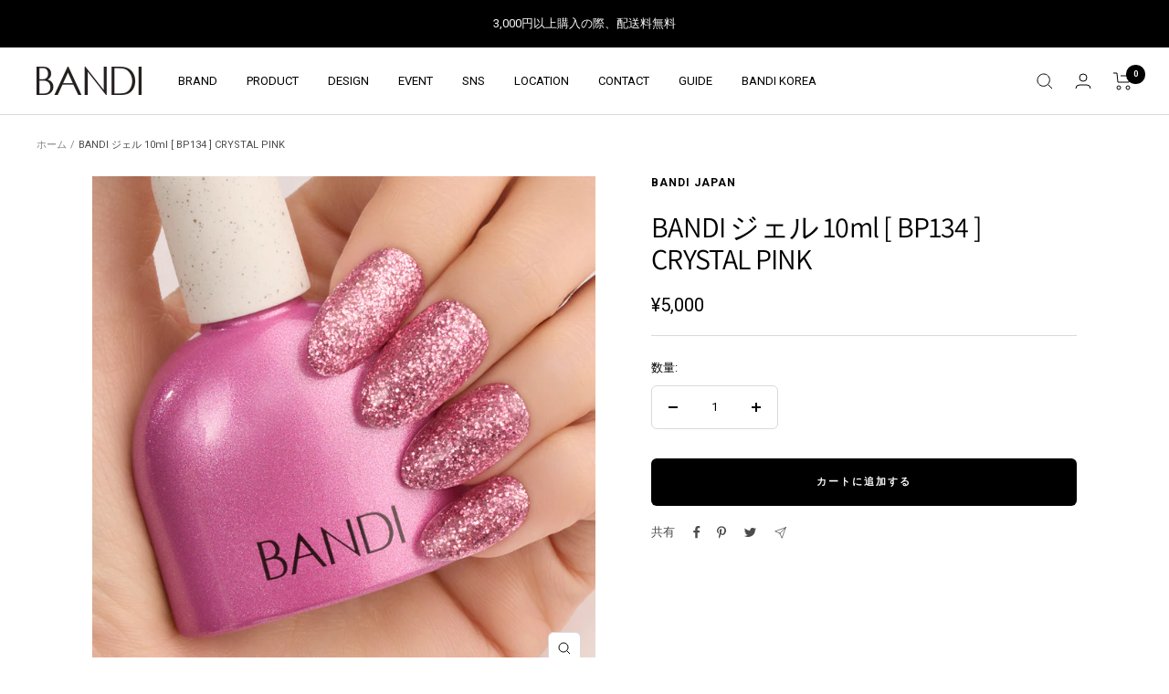

--- FILE ---
content_type: text/html; charset=utf-8
request_url: https://bandinail.jp/products/bandi-%E3%82%B8%E3%82%A7%E3%83%AB-10ml-bp134-crystal-pink
body_size: 27597
content:
<!doctype html><html class="no-js" lang="ja" dir="ltr">
  <head>
    <meta charset="utf-8">
    <meta name="viewport" content="width=device-width, initial-scale=1.0, height=device-height, minimum-scale=1.0, maximum-scale=1.0">
    <meta name="theme-color" content="#ffffff">

    <title>BANDI ジェル 10ml [ BP134 ] CRYSTAL PINK</title><meta name="description" content=""><link rel="canonical" href="https://bandinail.jp/products/bandi-%e3%82%b8%e3%82%a7%e3%83%ab-10ml-bp134-crystal-pink"><link rel="shortcut icon" href="//bandinail.jp/cdn/shop/files/logo_96x96.jpg?v=1681089242" type="image/png"><link rel="preconnect" href="https://cdn.shopify.com">
    <link rel="dns-prefetch" href="https://productreviews.shopifycdn.com">
    <link rel="dns-prefetch" href="https://www.google-analytics.com"><link rel="preconnect" href="https://fonts.shopifycdn.com" crossorigin><link rel="preload" as="style" href="//bandinail.jp/cdn/shop/t/5/assets/theme.css?v=145669042584646668341742877229">
    <link rel="preload" as="script" href="//bandinail.jp/cdn/shop/t/5/assets/vendor.js?v=31715688253868339281678349135">
    <link rel="preload" as="script" href="//bandinail.jp/cdn/shop/t/5/assets/theme.js?v=22441542350217507501678349135"><link rel="preload" as="fetch" href="/products/bandi-%E3%82%B8%E3%82%A7%E3%83%AB-10ml-bp134-crystal-pink.js" crossorigin><link rel="preload" as="script" href="//bandinail.jp/cdn/shop/t/5/assets/flickity.js?v=176646718982628074891678349135">



















<meta property="og:type" content="product">
  <meta property="og:title" content="BANDI ジェル 10ml [ BP134 ] CRYSTAL PINK">
  <meta property="product:price:amount" content="5,000">
  <meta property="product:price:currency" content="JPY"><meta property="og:image" content="http://bandinail.jp/cdn/shop/files/BP134.jpg?v=1749778415">
  <meta property="og:image:secure_url" content="https://bandinail.jp/cdn/shop/files/BP134.jpg?v=1749778415">
  <meta property="og:image:width" content="3000">
  <meta property="og:image:height" content="3000"><meta property="og:description" content=""><meta property="og:url" content="https://bandinail.jp/products/bandi-%e3%82%b8%e3%82%a7%e3%83%ab-10ml-bp134-crystal-pink">
<meta property="og:site_name" content="BANDI JAPAN"><meta name="twitter:card" content="summary"><meta name="twitter:title" content="BANDI ジェル 10ml [ BP134 ] CRYSTAL PINK">
  <meta name="twitter:description" content="
"><meta name="twitter:image" content="https://bandinail.jp/cdn/shop/files/BP134_1200x1200_crop_center.jpg?v=1749778415">
  <meta name="twitter:image:alt" content="">
    




















  <script type="application/ld+json">
  {
    "@context": "https://schema.org",
    "@type": "Product",
    "productID": 9502682186019,
    "offers": [


















{
          "@type": "Offer",
          "name": "Default Title",
          "availability":"https://schema.org/InStock",
          "price": 5000.0,
          "priceCurrency": "JPY",
          "priceValidUntil": "2026-01-29","sku": "8809880572896",
            "gtin13": "8809880572896",
          "url": "/products/bandi-%E3%82%B8%E3%82%A7%E3%83%AB-10ml-bp134-crystal-pink?variant=48815661580579"
        }
],"brand": {
      "@type": "Brand",
      "name": "BANDI JAPAN"
    },
    "name": "BANDI ジェル 10ml [ BP134 ] CRYSTAL PINK",
    "description": "\n",
    "category": "ネイル",
    "url": "/products/bandi-%E3%82%B8%E3%82%A7%E3%83%AB-10ml-bp134-crystal-pink",
    "sku": "8809880572896",
    "image": {
      "@type": "ImageObject",
      "url": "https://bandinail.jp/cdn/shop/files/BP134.jpg?v=1749778415&width=1024",
      "image": "https://bandinail.jp/cdn/shop/files/BP134.jpg?v=1749778415&width=1024",
      "name": "",
      "width": "1024",
      "height": "1024"
    }
  }
  </script>



  <script type="application/ld+json">
  {
    "@context": "https://schema.org",
    "@type": "BreadcrumbList",
  "itemListElement": [{
      "@type": "ListItem",
      "position": 1,
      "name": "ホーム",
      "item": "https://bandinail.jp"
    },{
          "@type": "ListItem",
          "position": 2,
          "name": "BANDI ジェル 10ml [ BP134 ] CRYSTAL PINK",
          "item": "https://bandinail.jp/products/bandi-%E3%82%B8%E3%82%A7%E3%83%AB-10ml-bp134-crystal-pink"
        }]
  }
  </script>


    <link rel="preload" href="//bandinail.jp/cdn/fonts/assistant/assistant_n4.9120912a469cad1cc292572851508ca49d12e768.woff2" as="font" type="font/woff2" crossorigin><style>
  /* Typography (heading) */
  @font-face {
  font-family: Assistant;
  font-weight: 400;
  font-style: normal;
  font-display: swap;
  src: url("//bandinail.jp/cdn/fonts/assistant/assistant_n4.9120912a469cad1cc292572851508ca49d12e768.woff2") format("woff2"),
       url("//bandinail.jp/cdn/fonts/assistant/assistant_n4.6e9875ce64e0fefcd3f4446b7ec9036b3ddd2985.woff") format("woff");
}

/* Typography (body) */
  



:root {--heading-color: 0, 0, 0;
    --text-color: 0, 0, 0;
    --background: 255, 255, 255;
    --secondary-background: 247, 247, 247;
    --border-color: 217, 217, 217;
    --border-color-darker: 153, 153, 153;
    --success-color: 112, 138, 125;
    --success-background: 226, 232, 229;
    --error-color: 210, 84, 90;
    --error-background: 252, 243, 243;
    --primary-button-background: 0, 0, 0;
    --primary-button-text-color: 255, 255, 255;
    --secondary-button-background: 247, 247, 247;
    --secondary-button-text-color: 0, 0, 0;
    --product-star-rating: 164, 129, 86;
    --product-on-sale-accent: 210, 84, 90;
    --product-sold-out-accent: 111, 113, 155;
    --product-custom-label-background: 64, 93, 230;
    --product-custom-label-text-color: 255, 255, 255;
    --product-custom-label-2-background: 243, 255, 52;
    --product-custom-label-2-text-color: 0, 0, 0;
    --product-low-stock-text-color: 210, 84, 90;
    --product-in-stock-text-color: 46, 158, 123;
    --loading-bar-background: 0, 0, 0;

    /* We duplicate some "base" colors as root colors, which is useful to use on drawer elements or popover without. Those should not be overridden to avoid issues */
    --root-heading-color: 0, 0, 0;
    --root-text-color: 0, 0, 0;
    --root-background: 255, 255, 255;
    --root-border-color: 217, 217, 217;
    --root-primary-button-background: 0, 0, 0;
    --root-primary-button-text-color: 255, 255, 255;

    --base-font-size: 13px;
    --heading-font-family: Assistant, sans-serif;
    --heading-font-weight: 400;
    --heading-font-style: normal;
    --heading-text-transform: normal;
    --text-font-family: "system_ui", -apple-system, 'Segoe UI', Roboto, 'Helvetica Neue', 'Noto Sans', 'Liberation Sans', Arial, sans-serif, 'Apple Color Emoji', 'Segoe UI Emoji', 'Segoe UI Symbol', 'Noto Color Emoji';
    --text-font-weight: 400;
    --text-font-style: normal;
    --text-font-bold-weight: 700;

    /* Typography (font size) */
    --heading-xxsmall-font-size: 10px;
    --heading-xsmall-font-size: 10px;
    --heading-small-font-size: 11px;
    --heading-large-font-size: 32px;
    --heading-h1-font-size: 32px;
    --heading-h2-font-size: 28px;
    --heading-h3-font-size: 26px;
    --heading-h4-font-size: 22px;
    --heading-h5-font-size: 18px;
    --heading-h6-font-size: 16px;

    /* Control the look and feel of the theme by changing radius of various elements */
    --button-border-radius: 6px;
    --block-border-radius: 0px;
    --block-border-radius-reduced: 0px;
    --color-swatch-border-radius: 100%;

    /* Button size */
    --button-height: 48px;
    --button-small-height: 40px;

    /* Form related */
    --form-input-field-height: 48px;
    --form-input-gap: 16px;
    --form-submit-margin: 24px;

    /* Product listing related variables */
    --product-list-block-spacing: 32px;

    /* Video related */
    --play-button-background: 255, 255, 255;
    --play-button-arrow: 0, 0, 0;

    /* RTL support */
    --transform-logical-flip: 1;
    --transform-origin-start: left;
    --transform-origin-end: right;

    /* Other */
    --zoom-cursor-svg-url: url(//bandinail.jp/cdn/shop/t/5/assets/zoom-cursor.svg?v=132779594578690176971740454332);
    --arrow-right-svg-url: url(//bandinail.jp/cdn/shop/t/5/assets/arrow-right.svg?v=141591004395532001551720073412);
    --arrow-left-svg-url: url(//bandinail.jp/cdn/shop/t/5/assets/arrow-left.svg?v=129346168889692502881720073412);

    /* Some useful variables that we can reuse in our CSS. Some explanation are needed for some of them:
       - container-max-width-minus-gutters: represents the container max width without the edge gutters
       - container-outer-width: considering the screen width, represent all the space outside the container
       - container-outer-margin: same as container-outer-width but get set to 0 inside a container
       - container-inner-width: the effective space inside the container (minus gutters)
       - grid-column-width: represents the width of a single column of the grid
       - vertical-breather: this is a variable that defines the global "spacing" between sections, and inside the section
                            to create some "breath" and minimum spacing
     */
    --container-max-width: 1600px;
    --container-gutter: 24px;
    --container-max-width-minus-gutters: calc(var(--container-max-width) - (var(--container-gutter)) * 2);
    --container-outer-width: max(calc((100vw - var(--container-max-width-minus-gutters)) / 2), var(--container-gutter));
    --container-outer-margin: var(--container-outer-width);
    --container-inner-width: calc(100vw - var(--container-outer-width) * 2);

    --grid-column-count: 10;
    --grid-gap: 24px;
    --grid-column-width: calc((100vw - var(--container-outer-width) * 2 - var(--grid-gap) * (var(--grid-column-count) - 1)) / var(--grid-column-count));

    --vertical-breather: 28px;
    --vertical-breather-tight: 28px;

    /* Shopify related variables */
    --payment-terms-background-color: #ffffff;
  }

  @media screen and (min-width: 741px) {
    :root {
      --container-gutter: 40px;
      --grid-column-count: 20;
      --vertical-breather: 40px;
      --vertical-breather-tight: 40px;

      /* Typography (font size) */
      --heading-xsmall-font-size: 11px;
      --heading-small-font-size: 12px;
      --heading-large-font-size: 48px;
      --heading-h1-font-size: 48px;
      --heading-h2-font-size: 36px;
      --heading-h3-font-size: 30px;
      --heading-h4-font-size: 22px;
      --heading-h5-font-size: 18px;
      --heading-h6-font-size: 16px;

      /* Form related */
      --form-input-field-height: 52px;
      --form-submit-margin: 32px;

      /* Button size */
      --button-height: 52px;
      --button-small-height: 44px;
    }
  }

  @media screen and (min-width: 1200px) {
    :root {
      --vertical-breather: 48px;
      --vertical-breather-tight: 48px;
      --product-list-block-spacing: 48px;

      /* Typography */
      --heading-large-font-size: 58px;
      --heading-h1-font-size: 50px;
      --heading-h2-font-size: 44px;
      --heading-h3-font-size: 32px;
      --heading-h4-font-size: 26px;
      --heading-h5-font-size: 22px;
      --heading-h6-font-size: 16px;
    }
  }

  @media screen and (min-width: 1600px) {
    :root {
      --vertical-breather: 48px;
      --vertical-breather-tight: 48px;
    }
  }
</style>
    <script>
  // This allows to expose several variables to the global scope, to be used in scripts
  window.themeVariables = {
    settings: {
      direction: "ltr",
      pageType: "product",
      cartCount: 0,
      moneyFormat: "¥{{amount_no_decimals}}",
      moneyWithCurrencyFormat: "¥{{amount_no_decimals}} JPY",
      showVendor: false,
      discountMode: "percentage",
      currencyCodeEnabled: false,
      searchMode: "product,article,collection",
      searchUnavailableProducts: "last",
      cartType: "page",
      cartCurrency: "JPY",
      mobileZoomFactor: 2.5
    },

    routes: {
      host: "bandinail.jp",
      rootUrl: "\/",
      rootUrlWithoutSlash: '',
      cartUrl: "\/cart",
      cartAddUrl: "\/cart\/add",
      cartChangeUrl: "\/cart\/change",
      searchUrl: "\/search",
      predictiveSearchUrl: "\/search\/suggest",
      productRecommendationsUrl: "\/recommendations\/products"
    },

    strings: {
      accessibilityDelete: "削除",
      accessibilityClose: "閉じる",
      collectionSoldOut: "売り切れ",
      collectionDiscount: "@savings@節約する",
      productSalePrice: "セール価格",
      productRegularPrice: "通常価格",
      productFormUnavailable: "選択不可能",
      productFormSoldOut: "売り切れ",
      productFormPreOrder: "先行予約",
      productFormAddToCart: "カートに追加する",
      searchNoResults: "結果は見つかりませんでした",
      searchNewSearch: "新規検索",
      searchProducts: "製品",
      searchArticles: "ジャーナル",
      searchPages: "ページ",
      searchCollections: "コレクション一覧",
      cartViewCart: "カートを見る",
      cartItemAdded: "アイテムがカートに追加されました！",
      cartItemAddedShort: "カートに追加されました！",
      cartAddOrderNote: "注文メモの追加",
      cartEditOrderNote: "注文メモを編集する",
      shippingEstimatorNoResults: "申し訳ありませんが、お客様のご住所への発送は現在行っておりません",
      shippingEstimatorOneResult: "お客様のご住所には1つの配送料金が適用されます:",
      shippingEstimatorMultipleResults: "お客様のご住所に合わせて、複数の配送料金が選択できます:",
      shippingEstimatorError: "配送料金の取得中に1つ以上のエラーが発生しました:"
    },

    libs: {
      flickity: "\/\/bandinail.jp\/cdn\/shop\/t\/5\/assets\/flickity.js?v=176646718982628074891678349135",
      photoswipe: "\/\/bandinail.jp\/cdn\/shop\/t\/5\/assets\/photoswipe.js?v=132268647426145925301678349135",
      qrCode: "\/\/bandinail.jp\/cdn\/shopifycloud\/storefront\/assets\/themes_support\/vendor\/qrcode-3f2b403b.js"
    },

    breakpoints: {
      phone: 'screen and (max-width: 740px)',
      tablet: 'screen and (min-width: 741px) and (max-width: 999px)',
      tabletAndUp: 'screen and (min-width: 741px)',
      pocket: 'screen and (max-width: 999px)',
      lap: 'screen and (min-width: 1000px) and (max-width: 1199px)',
      lapAndUp: 'screen and (min-width: 1000px)',
      desktop: 'screen and (min-width: 1200px)',
      wide: 'screen and (min-width: 1400px)'
    }
  };

  window.addEventListener('pageshow', async () => {
    const cartContent = await (await fetch(`${window.themeVariables.routes.cartUrl}.js`, {cache: 'reload'})).json();
    document.documentElement.dispatchEvent(new CustomEvent('cart:refresh', {detail: {cart: cartContent}}));
  });

  if ('noModule' in HTMLScriptElement.prototype) {
    // Old browsers (like IE) that does not support module will be considered as if not executing JS at all
    document.documentElement.className = document.documentElement.className.replace('no-js', 'js');

    requestAnimationFrame(() => {
      const viewportHeight = (window.visualViewport ? window.visualViewport.height : document.documentElement.clientHeight);
      document.documentElement.style.setProperty('--window-height',viewportHeight + 'px');
    });
  }// We save the product ID in local storage to be eventually used for recently viewed section
    try {
      const items = JSON.parse(localStorage.getItem('theme:recently-viewed-products') || '[]');

      // We check if the current product already exists, and if it does not, we add it at the start
      if (!items.includes(9502682186019)) {
        items.unshift(9502682186019);
      }

      localStorage.setItem('theme:recently-viewed-products', JSON.stringify(items.slice(0, 20)));
    } catch (e) {
      // Safari in private mode does not allow setting item, we silently fail
    }</script>

    <link rel="stylesheet" href="//bandinail.jp/cdn/shop/t/5/assets/theme.css?v=145669042584646668341742877229">

    <script src="//bandinail.jp/cdn/shop/t/5/assets/vendor.js?v=31715688253868339281678349135" defer></script>
    <script src="//bandinail.jp/cdn/shop/t/5/assets/theme.js?v=22441542350217507501678349135" defer></script>
    <script src="//bandinail.jp/cdn/shop/t/5/assets/custom.js?v=148567237996152619421707479975" defer></script>

    <script>window.performance && window.performance.mark && window.performance.mark('shopify.content_for_header.start');</script><meta name="google-site-verification" content="kNtV_akSrcDT3S8U8WaMZ95zGN37xArqc2vonvSOig8">
<meta id="shopify-digital-wallet" name="shopify-digital-wallet" content="/69282955555/digital_wallets/dialog">
<meta name="shopify-checkout-api-token" content="b3cfabc7b2be9b628f60272a0fd7d760">
<meta id="in-context-paypal-metadata" data-shop-id="69282955555" data-venmo-supported="false" data-environment="production" data-locale="ja_JP" data-paypal-v4="true" data-currency="JPY">
<link rel="alternate" type="application/json+oembed" href="https://bandinail.jp/products/bandi-%e3%82%b8%e3%82%a7%e3%83%ab-10ml-bp134-crystal-pink.oembed">
<script async="async" src="/checkouts/internal/preloads.js?locale=ja-JP"></script>
<link rel="preconnect" href="https://shop.app" crossorigin="anonymous">
<script async="async" src="https://shop.app/checkouts/internal/preloads.js?locale=ja-JP&shop_id=69282955555" crossorigin="anonymous"></script>
<script id="apple-pay-shop-capabilities" type="application/json">{"shopId":69282955555,"countryCode":"JP","currencyCode":"JPY","merchantCapabilities":["supports3DS"],"merchantId":"gid:\/\/shopify\/Shop\/69282955555","merchantName":"BANDI JAPAN","requiredBillingContactFields":["postalAddress","email","phone"],"requiredShippingContactFields":["postalAddress","email","phone"],"shippingType":"shipping","supportedNetworks":["visa","masterCard","amex","jcb","discover"],"total":{"type":"pending","label":"BANDI JAPAN","amount":"1.00"},"shopifyPaymentsEnabled":true,"supportsSubscriptions":true}</script>
<script id="shopify-features" type="application/json">{"accessToken":"b3cfabc7b2be9b628f60272a0fd7d760","betas":["rich-media-storefront-analytics"],"domain":"bandinail.jp","predictiveSearch":false,"shopId":69282955555,"locale":"ja"}</script>
<script>var Shopify = Shopify || {};
Shopify.shop = "1a41cf.myshopify.com";
Shopify.locale = "ja";
Shopify.currency = {"active":"JPY","rate":"1.0"};
Shopify.country = "JP";
Shopify.theme = {"name":"Focal with WC - 2023-03-09","id":145150312739,"schema_name":"Focal","schema_version":"9.2.1","theme_store_id":null,"role":"main"};
Shopify.theme.handle = "null";
Shopify.theme.style = {"id":null,"handle":null};
Shopify.cdnHost = "bandinail.jp/cdn";
Shopify.routes = Shopify.routes || {};
Shopify.routes.root = "/";</script>
<script type="module">!function(o){(o.Shopify=o.Shopify||{}).modules=!0}(window);</script>
<script>!function(o){function n(){var o=[];function n(){o.push(Array.prototype.slice.apply(arguments))}return n.q=o,n}var t=o.Shopify=o.Shopify||{};t.loadFeatures=n(),t.autoloadFeatures=n()}(window);</script>
<script>
  window.ShopifyPay = window.ShopifyPay || {};
  window.ShopifyPay.apiHost = "shop.app\/pay";
  window.ShopifyPay.redirectState = null;
</script>
<script id="shop-js-analytics" type="application/json">{"pageType":"product"}</script>
<script defer="defer" async type="module" src="//bandinail.jp/cdn/shopifycloud/shop-js/modules/v2/client.init-shop-cart-sync_Cun6Ba8E.ja.esm.js"></script>
<script defer="defer" async type="module" src="//bandinail.jp/cdn/shopifycloud/shop-js/modules/v2/chunk.common_DGWubyOB.esm.js"></script>
<script type="module">
  await import("//bandinail.jp/cdn/shopifycloud/shop-js/modules/v2/client.init-shop-cart-sync_Cun6Ba8E.ja.esm.js");
await import("//bandinail.jp/cdn/shopifycloud/shop-js/modules/v2/chunk.common_DGWubyOB.esm.js");

  window.Shopify.SignInWithShop?.initShopCartSync?.({"fedCMEnabled":true,"windoidEnabled":true});

</script>
<script>
  window.Shopify = window.Shopify || {};
  if (!window.Shopify.featureAssets) window.Shopify.featureAssets = {};
  window.Shopify.featureAssets['shop-js'] = {"shop-cart-sync":["modules/v2/client.shop-cart-sync_kpadWrR6.ja.esm.js","modules/v2/chunk.common_DGWubyOB.esm.js"],"init-fed-cm":["modules/v2/client.init-fed-cm_deEwcgdG.ja.esm.js","modules/v2/chunk.common_DGWubyOB.esm.js"],"shop-button":["modules/v2/client.shop-button_Bgl7Akkx.ja.esm.js","modules/v2/chunk.common_DGWubyOB.esm.js"],"shop-cash-offers":["modules/v2/client.shop-cash-offers_CGfJizyJ.ja.esm.js","modules/v2/chunk.common_DGWubyOB.esm.js","modules/v2/chunk.modal_Ba7vk6QP.esm.js"],"init-windoid":["modules/v2/client.init-windoid_DLaIoEuB.ja.esm.js","modules/v2/chunk.common_DGWubyOB.esm.js"],"shop-toast-manager":["modules/v2/client.shop-toast-manager_BZdAlEPY.ja.esm.js","modules/v2/chunk.common_DGWubyOB.esm.js"],"init-shop-email-lookup-coordinator":["modules/v2/client.init-shop-email-lookup-coordinator_BxGPdBrh.ja.esm.js","modules/v2/chunk.common_DGWubyOB.esm.js"],"init-shop-cart-sync":["modules/v2/client.init-shop-cart-sync_Cun6Ba8E.ja.esm.js","modules/v2/chunk.common_DGWubyOB.esm.js"],"avatar":["modules/v2/client.avatar_BTnouDA3.ja.esm.js"],"pay-button":["modules/v2/client.pay-button_iRJggQYg.ja.esm.js","modules/v2/chunk.common_DGWubyOB.esm.js"],"init-customer-accounts":["modules/v2/client.init-customer-accounts_BbQrQ-BF.ja.esm.js","modules/v2/client.shop-login-button_CXxZBmJa.ja.esm.js","modules/v2/chunk.common_DGWubyOB.esm.js","modules/v2/chunk.modal_Ba7vk6QP.esm.js"],"init-shop-for-new-customer-accounts":["modules/v2/client.init-shop-for-new-customer-accounts_48e-446J.ja.esm.js","modules/v2/client.shop-login-button_CXxZBmJa.ja.esm.js","modules/v2/chunk.common_DGWubyOB.esm.js","modules/v2/chunk.modal_Ba7vk6QP.esm.js"],"shop-login-button":["modules/v2/client.shop-login-button_CXxZBmJa.ja.esm.js","modules/v2/chunk.common_DGWubyOB.esm.js","modules/v2/chunk.modal_Ba7vk6QP.esm.js"],"init-customer-accounts-sign-up":["modules/v2/client.init-customer-accounts-sign-up_Bb65hYMR.ja.esm.js","modules/v2/client.shop-login-button_CXxZBmJa.ja.esm.js","modules/v2/chunk.common_DGWubyOB.esm.js","modules/v2/chunk.modal_Ba7vk6QP.esm.js"],"shop-follow-button":["modules/v2/client.shop-follow-button_BO2OQvUT.ja.esm.js","modules/v2/chunk.common_DGWubyOB.esm.js","modules/v2/chunk.modal_Ba7vk6QP.esm.js"],"checkout-modal":["modules/v2/client.checkout-modal__QRFVvMA.ja.esm.js","modules/v2/chunk.common_DGWubyOB.esm.js","modules/v2/chunk.modal_Ba7vk6QP.esm.js"],"lead-capture":["modules/v2/client.lead-capture_Be4qr8sG.ja.esm.js","modules/v2/chunk.common_DGWubyOB.esm.js","modules/v2/chunk.modal_Ba7vk6QP.esm.js"],"shop-login":["modules/v2/client.shop-login_BCaq99Td.ja.esm.js","modules/v2/chunk.common_DGWubyOB.esm.js","modules/v2/chunk.modal_Ba7vk6QP.esm.js"],"payment-terms":["modules/v2/client.payment-terms_C-1Cu6jg.ja.esm.js","modules/v2/chunk.common_DGWubyOB.esm.js","modules/v2/chunk.modal_Ba7vk6QP.esm.js"]};
</script>
<script>(function() {
  var isLoaded = false;
  function asyncLoad() {
    if (isLoaded) return;
    isLoaded = true;
    var urls = ["https:\/\/cdn.autoketing.org\/sdk-cdn\/popup-fullsize\/dist\/popup-fullsize-embed.js?t=1689141994078364561\u0026shop=1a41cf.myshopify.com","https:\/\/cdn.autoketing.org\/sdk-cdn\/popup-fullsize\/dist\/popup-fullsize-embed.js?t=1689141994079059518\u0026shop=1a41cf.myshopify.com","https:\/\/cdn.autoketing.org\/sdk-cdn\/popup-fullsize\/dist\/popup-fullsize-embed.js?t=1689141994601358291\u0026shop=1a41cf.myshopify.com","https:\/\/joy.avada.io\/scripttag\/avada-joy-tracking.min.js?shop=1a41cf.myshopify.com","https:\/\/cdn.nfcube.com\/instafeed-0a4c4e52bdfcb2c43821c77cb56f58c3.js?shop=1a41cf.myshopify.com"];
    for (var i = 0; i < urls.length; i++) {
      var s = document.createElement('script');
      s.type = 'text/javascript';
      s.async = true;
      s.src = urls[i];
      var x = document.getElementsByTagName('script')[0];
      x.parentNode.insertBefore(s, x);
    }
  };
  if(window.attachEvent) {
    window.attachEvent('onload', asyncLoad);
  } else {
    window.addEventListener('load', asyncLoad, false);
  }
})();</script>
<script id="__st">var __st={"a":69282955555,"offset":32400,"reqid":"13eab361-1574-4b0a-af28-9c345d0203eb-1768797118","pageurl":"bandinail.jp\/products\/bandi-%E3%82%B8%E3%82%A7%E3%83%AB-10ml-bp134-crystal-pink","u":"72009bf0d3ff","p":"product","rtyp":"product","rid":9502682186019};</script>
<script>window.ShopifyPaypalV4VisibilityTracking = true;</script>
<script id="captcha-bootstrap">!function(){'use strict';const t='contact',e='account',n='new_comment',o=[[t,t],['blogs',n],['comments',n],[t,'customer']],c=[[e,'customer_login'],[e,'guest_login'],[e,'recover_customer_password'],[e,'create_customer']],r=t=>t.map((([t,e])=>`form[action*='/${t}']:not([data-nocaptcha='true']) input[name='form_type'][value='${e}']`)).join(','),a=t=>()=>t?[...document.querySelectorAll(t)].map((t=>t.form)):[];function s(){const t=[...o],e=r(t);return a(e)}const i='password',u='form_key',d=['recaptcha-v3-token','g-recaptcha-response','h-captcha-response',i],f=()=>{try{return window.sessionStorage}catch{return}},m='__shopify_v',_=t=>t.elements[u];function p(t,e,n=!1){try{const o=window.sessionStorage,c=JSON.parse(o.getItem(e)),{data:r}=function(t){const{data:e,action:n}=t;return t[m]||n?{data:e,action:n}:{data:t,action:n}}(c);for(const[e,n]of Object.entries(r))t.elements[e]&&(t.elements[e].value=n);n&&o.removeItem(e)}catch(o){console.error('form repopulation failed',{error:o})}}const l='form_type',E='cptcha';function T(t){t.dataset[E]=!0}const w=window,h=w.document,L='Shopify',v='ce_forms',y='captcha';let A=!1;((t,e)=>{const n=(g='f06e6c50-85a8-45c8-87d0-21a2b65856fe',I='https://cdn.shopify.com/shopifycloud/storefront-forms-hcaptcha/ce_storefront_forms_captcha_hcaptcha.v1.5.2.iife.js',D={infoText:'hCaptchaによる保護',privacyText:'プライバシー',termsText:'利用規約'},(t,e,n)=>{const o=w[L][v],c=o.bindForm;if(c)return c(t,g,e,D).then(n);var r;o.q.push([[t,g,e,D],n]),r=I,A||(h.body.append(Object.assign(h.createElement('script'),{id:'captcha-provider',async:!0,src:r})),A=!0)});var g,I,D;w[L]=w[L]||{},w[L][v]=w[L][v]||{},w[L][v].q=[],w[L][y]=w[L][y]||{},w[L][y].protect=function(t,e){n(t,void 0,e),T(t)},Object.freeze(w[L][y]),function(t,e,n,w,h,L){const[v,y,A,g]=function(t,e,n){const i=e?o:[],u=t?c:[],d=[...i,...u],f=r(d),m=r(i),_=r(d.filter((([t,e])=>n.includes(e))));return[a(f),a(m),a(_),s()]}(w,h,L),I=t=>{const e=t.target;return e instanceof HTMLFormElement?e:e&&e.form},D=t=>v().includes(t);t.addEventListener('submit',(t=>{const e=I(t);if(!e)return;const n=D(e)&&!e.dataset.hcaptchaBound&&!e.dataset.recaptchaBound,o=_(e),c=g().includes(e)&&(!o||!o.value);(n||c)&&t.preventDefault(),c&&!n&&(function(t){try{if(!f())return;!function(t){const e=f();if(!e)return;const n=_(t);if(!n)return;const o=n.value;o&&e.removeItem(o)}(t);const e=Array.from(Array(32),(()=>Math.random().toString(36)[2])).join('');!function(t,e){_(t)||t.append(Object.assign(document.createElement('input'),{type:'hidden',name:u})),t.elements[u].value=e}(t,e),function(t,e){const n=f();if(!n)return;const o=[...t.querySelectorAll(`input[type='${i}']`)].map((({name:t})=>t)),c=[...d,...o],r={};for(const[a,s]of new FormData(t).entries())c.includes(a)||(r[a]=s);n.setItem(e,JSON.stringify({[m]:1,action:t.action,data:r}))}(t,e)}catch(e){console.error('failed to persist form',e)}}(e),e.submit())}));const S=(t,e)=>{t&&!t.dataset[E]&&(n(t,e.some((e=>e===t))),T(t))};for(const o of['focusin','change'])t.addEventListener(o,(t=>{const e=I(t);D(e)&&S(e,y())}));const B=e.get('form_key'),M=e.get(l),P=B&&M;t.addEventListener('DOMContentLoaded',(()=>{const t=y();if(P)for(const e of t)e.elements[l].value===M&&p(e,B);[...new Set([...A(),...v().filter((t=>'true'===t.dataset.shopifyCaptcha))])].forEach((e=>S(e,t)))}))}(h,new URLSearchParams(w.location.search),n,t,e,['guest_login'])})(!0,!0)}();</script>
<script integrity="sha256-4kQ18oKyAcykRKYeNunJcIwy7WH5gtpwJnB7kiuLZ1E=" data-source-attribution="shopify.loadfeatures" defer="defer" src="//bandinail.jp/cdn/shopifycloud/storefront/assets/storefront/load_feature-a0a9edcb.js" crossorigin="anonymous"></script>
<script crossorigin="anonymous" defer="defer" src="//bandinail.jp/cdn/shopifycloud/storefront/assets/shopify_pay/storefront-65b4c6d7.js?v=20250812"></script>
<script data-source-attribution="shopify.dynamic_checkout.dynamic.init">var Shopify=Shopify||{};Shopify.PaymentButton=Shopify.PaymentButton||{isStorefrontPortableWallets:!0,init:function(){window.Shopify.PaymentButton.init=function(){};var t=document.createElement("script");t.src="https://bandinail.jp/cdn/shopifycloud/portable-wallets/latest/portable-wallets.ja.js",t.type="module",document.head.appendChild(t)}};
</script>
<script data-source-attribution="shopify.dynamic_checkout.buyer_consent">
  function portableWalletsHideBuyerConsent(e){var t=document.getElementById("shopify-buyer-consent"),n=document.getElementById("shopify-subscription-policy-button");t&&n&&(t.classList.add("hidden"),t.setAttribute("aria-hidden","true"),n.removeEventListener("click",e))}function portableWalletsShowBuyerConsent(e){var t=document.getElementById("shopify-buyer-consent"),n=document.getElementById("shopify-subscription-policy-button");t&&n&&(t.classList.remove("hidden"),t.removeAttribute("aria-hidden"),n.addEventListener("click",e))}window.Shopify?.PaymentButton&&(window.Shopify.PaymentButton.hideBuyerConsent=portableWalletsHideBuyerConsent,window.Shopify.PaymentButton.showBuyerConsent=portableWalletsShowBuyerConsent);
</script>
<script data-source-attribution="shopify.dynamic_checkout.cart.bootstrap">document.addEventListener("DOMContentLoaded",(function(){function t(){return document.querySelector("shopify-accelerated-checkout-cart, shopify-accelerated-checkout")}if(t())Shopify.PaymentButton.init();else{new MutationObserver((function(e,n){t()&&(Shopify.PaymentButton.init(),n.disconnect())})).observe(document.body,{childList:!0,subtree:!0})}}));
</script>
<link id="shopify-accelerated-checkout-styles" rel="stylesheet" media="screen" href="https://bandinail.jp/cdn/shopifycloud/portable-wallets/latest/accelerated-checkout-backwards-compat.css" crossorigin="anonymous">
<style id="shopify-accelerated-checkout-cart">
        #shopify-buyer-consent {
  margin-top: 1em;
  display: inline-block;
  width: 100%;
}

#shopify-buyer-consent.hidden {
  display: none;
}

#shopify-subscription-policy-button {
  background: none;
  border: none;
  padding: 0;
  text-decoration: underline;
  font-size: inherit;
  cursor: pointer;
}

#shopify-subscription-policy-button::before {
  box-shadow: none;
}

      </style>

<script>window.performance && window.performance.mark && window.performance.mark('shopify.content_for_header.end');</script>
  <link href="https://monorail-edge.shopifysvc.com" rel="dns-prefetch">
<script>(function(){if ("sendBeacon" in navigator && "performance" in window) {try {var session_token_from_headers = performance.getEntriesByType('navigation')[0].serverTiming.find(x => x.name == '_s').description;} catch {var session_token_from_headers = undefined;}var session_cookie_matches = document.cookie.match(/_shopify_s=([^;]*)/);var session_token_from_cookie = session_cookie_matches && session_cookie_matches.length === 2 ? session_cookie_matches[1] : "";var session_token = session_token_from_headers || session_token_from_cookie || "";function handle_abandonment_event(e) {var entries = performance.getEntries().filter(function(entry) {return /monorail-edge.shopifysvc.com/.test(entry.name);});if (!window.abandonment_tracked && entries.length === 0) {window.abandonment_tracked = true;var currentMs = Date.now();var navigation_start = performance.timing.navigationStart;var payload = {shop_id: 69282955555,url: window.location.href,navigation_start,duration: currentMs - navigation_start,session_token,page_type: "product"};window.navigator.sendBeacon("https://monorail-edge.shopifysvc.com/v1/produce", JSON.stringify({schema_id: "online_store_buyer_site_abandonment/1.1",payload: payload,metadata: {event_created_at_ms: currentMs,event_sent_at_ms: currentMs}}));}}window.addEventListener('pagehide', handle_abandonment_event);}}());</script>
<script id="web-pixels-manager-setup">(function e(e,d,r,n,o){if(void 0===o&&(o={}),!Boolean(null===(a=null===(i=window.Shopify)||void 0===i?void 0:i.analytics)||void 0===a?void 0:a.replayQueue)){var i,a;window.Shopify=window.Shopify||{};var t=window.Shopify;t.analytics=t.analytics||{};var s=t.analytics;s.replayQueue=[],s.publish=function(e,d,r){return s.replayQueue.push([e,d,r]),!0};try{self.performance.mark("wpm:start")}catch(e){}var l=function(){var e={modern:/Edge?\/(1{2}[4-9]|1[2-9]\d|[2-9]\d{2}|\d{4,})\.\d+(\.\d+|)|Firefox\/(1{2}[4-9]|1[2-9]\d|[2-9]\d{2}|\d{4,})\.\d+(\.\d+|)|Chrom(ium|e)\/(9{2}|\d{3,})\.\d+(\.\d+|)|(Maci|X1{2}).+ Version\/(15\.\d+|(1[6-9]|[2-9]\d|\d{3,})\.\d+)([,.]\d+|)( \(\w+\)|)( Mobile\/\w+|) Safari\/|Chrome.+OPR\/(9{2}|\d{3,})\.\d+\.\d+|(CPU[ +]OS|iPhone[ +]OS|CPU[ +]iPhone|CPU IPhone OS|CPU iPad OS)[ +]+(15[._]\d+|(1[6-9]|[2-9]\d|\d{3,})[._]\d+)([._]\d+|)|Android:?[ /-](13[3-9]|1[4-9]\d|[2-9]\d{2}|\d{4,})(\.\d+|)(\.\d+|)|Android.+Firefox\/(13[5-9]|1[4-9]\d|[2-9]\d{2}|\d{4,})\.\d+(\.\d+|)|Android.+Chrom(ium|e)\/(13[3-9]|1[4-9]\d|[2-9]\d{2}|\d{4,})\.\d+(\.\d+|)|SamsungBrowser\/([2-9]\d|\d{3,})\.\d+/,legacy:/Edge?\/(1[6-9]|[2-9]\d|\d{3,})\.\d+(\.\d+|)|Firefox\/(5[4-9]|[6-9]\d|\d{3,})\.\d+(\.\d+|)|Chrom(ium|e)\/(5[1-9]|[6-9]\d|\d{3,})\.\d+(\.\d+|)([\d.]+$|.*Safari\/(?![\d.]+ Edge\/[\d.]+$))|(Maci|X1{2}).+ Version\/(10\.\d+|(1[1-9]|[2-9]\d|\d{3,})\.\d+)([,.]\d+|)( \(\w+\)|)( Mobile\/\w+|) Safari\/|Chrome.+OPR\/(3[89]|[4-9]\d|\d{3,})\.\d+\.\d+|(CPU[ +]OS|iPhone[ +]OS|CPU[ +]iPhone|CPU IPhone OS|CPU iPad OS)[ +]+(10[._]\d+|(1[1-9]|[2-9]\d|\d{3,})[._]\d+)([._]\d+|)|Android:?[ /-](13[3-9]|1[4-9]\d|[2-9]\d{2}|\d{4,})(\.\d+|)(\.\d+|)|Mobile Safari.+OPR\/([89]\d|\d{3,})\.\d+\.\d+|Android.+Firefox\/(13[5-9]|1[4-9]\d|[2-9]\d{2}|\d{4,})\.\d+(\.\d+|)|Android.+Chrom(ium|e)\/(13[3-9]|1[4-9]\d|[2-9]\d{2}|\d{4,})\.\d+(\.\d+|)|Android.+(UC? ?Browser|UCWEB|U3)[ /]?(15\.([5-9]|\d{2,})|(1[6-9]|[2-9]\d|\d{3,})\.\d+)\.\d+|SamsungBrowser\/(5\.\d+|([6-9]|\d{2,})\.\d+)|Android.+MQ{2}Browser\/(14(\.(9|\d{2,})|)|(1[5-9]|[2-9]\d|\d{3,})(\.\d+|))(\.\d+|)|K[Aa][Ii]OS\/(3\.\d+|([4-9]|\d{2,})\.\d+)(\.\d+|)/},d=e.modern,r=e.legacy,n=navigator.userAgent;return n.match(d)?"modern":n.match(r)?"legacy":"unknown"}(),u="modern"===l?"modern":"legacy",c=(null!=n?n:{modern:"",legacy:""})[u],f=function(e){return[e.baseUrl,"/wpm","/b",e.hashVersion,"modern"===e.buildTarget?"m":"l",".js"].join("")}({baseUrl:d,hashVersion:r,buildTarget:u}),m=function(e){var d=e.version,r=e.bundleTarget,n=e.surface,o=e.pageUrl,i=e.monorailEndpoint;return{emit:function(e){var a=e.status,t=e.errorMsg,s=(new Date).getTime(),l=JSON.stringify({metadata:{event_sent_at_ms:s},events:[{schema_id:"web_pixels_manager_load/3.1",payload:{version:d,bundle_target:r,page_url:o,status:a,surface:n,error_msg:t},metadata:{event_created_at_ms:s}}]});if(!i)return console&&console.warn&&console.warn("[Web Pixels Manager] No Monorail endpoint provided, skipping logging."),!1;try{return self.navigator.sendBeacon.bind(self.navigator)(i,l)}catch(e){}var u=new XMLHttpRequest;try{return u.open("POST",i,!0),u.setRequestHeader("Content-Type","text/plain"),u.send(l),!0}catch(e){return console&&console.warn&&console.warn("[Web Pixels Manager] Got an unhandled error while logging to Monorail."),!1}}}}({version:r,bundleTarget:l,surface:e.surface,pageUrl:self.location.href,monorailEndpoint:e.monorailEndpoint});try{o.browserTarget=l,function(e){var d=e.src,r=e.async,n=void 0===r||r,o=e.onload,i=e.onerror,a=e.sri,t=e.scriptDataAttributes,s=void 0===t?{}:t,l=document.createElement("script"),u=document.querySelector("head"),c=document.querySelector("body");if(l.async=n,l.src=d,a&&(l.integrity=a,l.crossOrigin="anonymous"),s)for(var f in s)if(Object.prototype.hasOwnProperty.call(s,f))try{l.dataset[f]=s[f]}catch(e){}if(o&&l.addEventListener("load",o),i&&l.addEventListener("error",i),u)u.appendChild(l);else{if(!c)throw new Error("Did not find a head or body element to append the script");c.appendChild(l)}}({src:f,async:!0,onload:function(){if(!function(){var e,d;return Boolean(null===(d=null===(e=window.Shopify)||void 0===e?void 0:e.analytics)||void 0===d?void 0:d.initialized)}()){var d=window.webPixelsManager.init(e)||void 0;if(d){var r=window.Shopify.analytics;r.replayQueue.forEach((function(e){var r=e[0],n=e[1],o=e[2];d.publishCustomEvent(r,n,o)})),r.replayQueue=[],r.publish=d.publishCustomEvent,r.visitor=d.visitor,r.initialized=!0}}},onerror:function(){return m.emit({status:"failed",errorMsg:"".concat(f," has failed to load")})},sri:function(e){var d=/^sha384-[A-Za-z0-9+/=]+$/;return"string"==typeof e&&d.test(e)}(c)?c:"",scriptDataAttributes:o}),m.emit({status:"loading"})}catch(e){m.emit({status:"failed",errorMsg:(null==e?void 0:e.message)||"Unknown error"})}}})({shopId: 69282955555,storefrontBaseUrl: "https://bandinail.jp",extensionsBaseUrl: "https://extensions.shopifycdn.com/cdn/shopifycloud/web-pixels-manager",monorailEndpoint: "https://monorail-edge.shopifysvc.com/unstable/produce_batch",surface: "storefront-renderer",enabledBetaFlags: ["2dca8a86"],webPixelsConfigList: [{"id":"861995299","configuration":"{\"config\":\"{\\\"pixel_id\\\":\\\"GT-K557SRP\\\",\\\"target_country\\\":\\\"JP\\\",\\\"gtag_events\\\":[{\\\"type\\\":\\\"purchase\\\",\\\"action_label\\\":\\\"MC-FCZ10N8MMZ\\\"},{\\\"type\\\":\\\"page_view\\\",\\\"action_label\\\":\\\"MC-FCZ10N8MMZ\\\"},{\\\"type\\\":\\\"view_item\\\",\\\"action_label\\\":\\\"MC-FCZ10N8MMZ\\\"}],\\\"enable_monitoring_mode\\\":false}\"}","eventPayloadVersion":"v1","runtimeContext":"OPEN","scriptVersion":"b2a88bafab3e21179ed38636efcd8a93","type":"APP","apiClientId":1780363,"privacyPurposes":[],"dataSharingAdjustments":{"protectedCustomerApprovalScopes":["read_customer_address","read_customer_email","read_customer_name","read_customer_personal_data","read_customer_phone"]}},{"id":"665452835","configuration":"{\"pixelCode\":\"CH5IQTJC77UDURMD50LG\"}","eventPayloadVersion":"v1","runtimeContext":"STRICT","scriptVersion":"22e92c2ad45662f435e4801458fb78cc","type":"APP","apiClientId":4383523,"privacyPurposes":["ANALYTICS","MARKETING","SALE_OF_DATA"],"dataSharingAdjustments":{"protectedCustomerApprovalScopes":["read_customer_address","read_customer_email","read_customer_name","read_customer_personal_data","read_customer_phone"]}},{"id":"464388387","configuration":"{\"description\":\"Avada Joy referral conversion tracking pixel\"}","eventPayloadVersion":"v1","runtimeContext":"STRICT","scriptVersion":"8e5fc10ce09d06d1efb0c4bcb465af41","type":"APP","apiClientId":3373963,"privacyPurposes":[],"dataSharingAdjustments":{"protectedCustomerApprovalScopes":["read_customer_address","read_customer_email","read_customer_name","read_customer_personal_data","read_customer_phone"]}},{"id":"shopify-app-pixel","configuration":"{}","eventPayloadVersion":"v1","runtimeContext":"STRICT","scriptVersion":"0450","apiClientId":"shopify-pixel","type":"APP","privacyPurposes":["ANALYTICS","MARKETING"]},{"id":"shopify-custom-pixel","eventPayloadVersion":"v1","runtimeContext":"LAX","scriptVersion":"0450","apiClientId":"shopify-pixel","type":"CUSTOM","privacyPurposes":["ANALYTICS","MARKETING"]}],isMerchantRequest: false,initData: {"shop":{"name":"BANDI JAPAN","paymentSettings":{"currencyCode":"JPY"},"myshopifyDomain":"1a41cf.myshopify.com","countryCode":"JP","storefrontUrl":"https:\/\/bandinail.jp"},"customer":null,"cart":null,"checkout":null,"productVariants":[{"price":{"amount":5000.0,"currencyCode":"JPY"},"product":{"title":"BANDI ジェル 10ml [ BP134 ] CRYSTAL PINK","vendor":"BANDI JAPAN","id":"9502682186019","untranslatedTitle":"BANDI ジェル 10ml [ BP134 ] CRYSTAL PINK","url":"\/products\/bandi-%E3%82%B8%E3%82%A7%E3%83%AB-10ml-bp134-crystal-pink","type":"ネイル"},"id":"48815661580579","image":{"src":"\/\/bandinail.jp\/cdn\/shop\/files\/BP134.jpg?v=1749778415"},"sku":"8809880572896","title":"Default Title","untranslatedTitle":"Default Title"}],"purchasingCompany":null},},"https://bandinail.jp/cdn","fcfee988w5aeb613cpc8e4bc33m6693e112",{"modern":"","legacy":""},{"shopId":"69282955555","storefrontBaseUrl":"https:\/\/bandinail.jp","extensionBaseUrl":"https:\/\/extensions.shopifycdn.com\/cdn\/shopifycloud\/web-pixels-manager","surface":"storefront-renderer","enabledBetaFlags":"[\"2dca8a86\"]","isMerchantRequest":"false","hashVersion":"fcfee988w5aeb613cpc8e4bc33m6693e112","publish":"custom","events":"[[\"page_viewed\",{}],[\"product_viewed\",{\"productVariant\":{\"price\":{\"amount\":5000.0,\"currencyCode\":\"JPY\"},\"product\":{\"title\":\"BANDI ジェル 10ml [ BP134 ] CRYSTAL PINK\",\"vendor\":\"BANDI JAPAN\",\"id\":\"9502682186019\",\"untranslatedTitle\":\"BANDI ジェル 10ml [ BP134 ] CRYSTAL PINK\",\"url\":\"\/products\/bandi-%E3%82%B8%E3%82%A7%E3%83%AB-10ml-bp134-crystal-pink\",\"type\":\"ネイル\"},\"id\":\"48815661580579\",\"image\":{\"src\":\"\/\/bandinail.jp\/cdn\/shop\/files\/BP134.jpg?v=1749778415\"},\"sku\":\"8809880572896\",\"title\":\"Default Title\",\"untranslatedTitle\":\"Default Title\"}}]]"});</script><script>
  window.ShopifyAnalytics = window.ShopifyAnalytics || {};
  window.ShopifyAnalytics.meta = window.ShopifyAnalytics.meta || {};
  window.ShopifyAnalytics.meta.currency = 'JPY';
  var meta = {"product":{"id":9502682186019,"gid":"gid:\/\/shopify\/Product\/9502682186019","vendor":"BANDI JAPAN","type":"ネイル","handle":"bandi-ジェル-10ml-bp134-crystal-pink","variants":[{"id":48815661580579,"price":500000,"name":"BANDI ジェル 10ml [ BP134 ] CRYSTAL PINK","public_title":null,"sku":"8809880572896"}],"remote":false},"page":{"pageType":"product","resourceType":"product","resourceId":9502682186019,"requestId":"13eab361-1574-4b0a-af28-9c345d0203eb-1768797118"}};
  for (var attr in meta) {
    window.ShopifyAnalytics.meta[attr] = meta[attr];
  }
</script>
<script class="analytics">
  (function () {
    var customDocumentWrite = function(content) {
      var jquery = null;

      if (window.jQuery) {
        jquery = window.jQuery;
      } else if (window.Checkout && window.Checkout.$) {
        jquery = window.Checkout.$;
      }

      if (jquery) {
        jquery('body').append(content);
      }
    };

    var hasLoggedConversion = function(token) {
      if (token) {
        return document.cookie.indexOf('loggedConversion=' + token) !== -1;
      }
      return false;
    }

    var setCookieIfConversion = function(token) {
      if (token) {
        var twoMonthsFromNow = new Date(Date.now());
        twoMonthsFromNow.setMonth(twoMonthsFromNow.getMonth() + 2);

        document.cookie = 'loggedConversion=' + token + '; expires=' + twoMonthsFromNow;
      }
    }

    var trekkie = window.ShopifyAnalytics.lib = window.trekkie = window.trekkie || [];
    if (trekkie.integrations) {
      return;
    }
    trekkie.methods = [
      'identify',
      'page',
      'ready',
      'track',
      'trackForm',
      'trackLink'
    ];
    trekkie.factory = function(method) {
      return function() {
        var args = Array.prototype.slice.call(arguments);
        args.unshift(method);
        trekkie.push(args);
        return trekkie;
      };
    };
    for (var i = 0; i < trekkie.methods.length; i++) {
      var key = trekkie.methods[i];
      trekkie[key] = trekkie.factory(key);
    }
    trekkie.load = function(config) {
      trekkie.config = config || {};
      trekkie.config.initialDocumentCookie = document.cookie;
      var first = document.getElementsByTagName('script')[0];
      var script = document.createElement('script');
      script.type = 'text/javascript';
      script.onerror = function(e) {
        var scriptFallback = document.createElement('script');
        scriptFallback.type = 'text/javascript';
        scriptFallback.onerror = function(error) {
                var Monorail = {
      produce: function produce(monorailDomain, schemaId, payload) {
        var currentMs = new Date().getTime();
        var event = {
          schema_id: schemaId,
          payload: payload,
          metadata: {
            event_created_at_ms: currentMs,
            event_sent_at_ms: currentMs
          }
        };
        return Monorail.sendRequest("https://" + monorailDomain + "/v1/produce", JSON.stringify(event));
      },
      sendRequest: function sendRequest(endpointUrl, payload) {
        // Try the sendBeacon API
        if (window && window.navigator && typeof window.navigator.sendBeacon === 'function' && typeof window.Blob === 'function' && !Monorail.isIos12()) {
          var blobData = new window.Blob([payload], {
            type: 'text/plain'
          });

          if (window.navigator.sendBeacon(endpointUrl, blobData)) {
            return true;
          } // sendBeacon was not successful

        } // XHR beacon

        var xhr = new XMLHttpRequest();

        try {
          xhr.open('POST', endpointUrl);
          xhr.setRequestHeader('Content-Type', 'text/plain');
          xhr.send(payload);
        } catch (e) {
          console.log(e);
        }

        return false;
      },
      isIos12: function isIos12() {
        return window.navigator.userAgent.lastIndexOf('iPhone; CPU iPhone OS 12_') !== -1 || window.navigator.userAgent.lastIndexOf('iPad; CPU OS 12_') !== -1;
      }
    };
    Monorail.produce('monorail-edge.shopifysvc.com',
      'trekkie_storefront_load_errors/1.1',
      {shop_id: 69282955555,
      theme_id: 145150312739,
      app_name: "storefront",
      context_url: window.location.href,
      source_url: "//bandinail.jp/cdn/s/trekkie.storefront.cd680fe47e6c39ca5d5df5f0a32d569bc48c0f27.min.js"});

        };
        scriptFallback.async = true;
        scriptFallback.src = '//bandinail.jp/cdn/s/trekkie.storefront.cd680fe47e6c39ca5d5df5f0a32d569bc48c0f27.min.js';
        first.parentNode.insertBefore(scriptFallback, first);
      };
      script.async = true;
      script.src = '//bandinail.jp/cdn/s/trekkie.storefront.cd680fe47e6c39ca5d5df5f0a32d569bc48c0f27.min.js';
      first.parentNode.insertBefore(script, first);
    };
    trekkie.load(
      {"Trekkie":{"appName":"storefront","development":false,"defaultAttributes":{"shopId":69282955555,"isMerchantRequest":null,"themeId":145150312739,"themeCityHash":"10015978758997850215","contentLanguage":"ja","currency":"JPY","eventMetadataId":"7079f267-78a5-490a-a265-2aa34cdf772e"},"isServerSideCookieWritingEnabled":true,"monorailRegion":"shop_domain","enabledBetaFlags":["65f19447"]},"Session Attribution":{},"S2S":{"facebookCapiEnabled":false,"source":"trekkie-storefront-renderer","apiClientId":580111}}
    );

    var loaded = false;
    trekkie.ready(function() {
      if (loaded) return;
      loaded = true;

      window.ShopifyAnalytics.lib = window.trekkie;

      var originalDocumentWrite = document.write;
      document.write = customDocumentWrite;
      try { window.ShopifyAnalytics.merchantGoogleAnalytics.call(this); } catch(error) {};
      document.write = originalDocumentWrite;

      window.ShopifyAnalytics.lib.page(null,{"pageType":"product","resourceType":"product","resourceId":9502682186019,"requestId":"13eab361-1574-4b0a-af28-9c345d0203eb-1768797118","shopifyEmitted":true});

      var match = window.location.pathname.match(/checkouts\/(.+)\/(thank_you|post_purchase)/)
      var token = match? match[1]: undefined;
      if (!hasLoggedConversion(token)) {
        setCookieIfConversion(token);
        window.ShopifyAnalytics.lib.track("Viewed Product",{"currency":"JPY","variantId":48815661580579,"productId":9502682186019,"productGid":"gid:\/\/shopify\/Product\/9502682186019","name":"BANDI ジェル 10ml [ BP134 ] CRYSTAL PINK","price":"5000","sku":"8809880572896","brand":"BANDI JAPAN","variant":null,"category":"ネイル","nonInteraction":true,"remote":false},undefined,undefined,{"shopifyEmitted":true});
      window.ShopifyAnalytics.lib.track("monorail:\/\/trekkie_storefront_viewed_product\/1.1",{"currency":"JPY","variantId":48815661580579,"productId":9502682186019,"productGid":"gid:\/\/shopify\/Product\/9502682186019","name":"BANDI ジェル 10ml [ BP134 ] CRYSTAL PINK","price":"5000","sku":"8809880572896","brand":"BANDI JAPAN","variant":null,"category":"ネイル","nonInteraction":true,"remote":false,"referer":"https:\/\/bandinail.jp\/products\/bandi-%E3%82%B8%E3%82%A7%E3%83%AB-10ml-bp134-crystal-pink"});
      }
    });


        var eventsListenerScript = document.createElement('script');
        eventsListenerScript.async = true;
        eventsListenerScript.src = "//bandinail.jp/cdn/shopifycloud/storefront/assets/shop_events_listener-3da45d37.js";
        document.getElementsByTagName('head')[0].appendChild(eventsListenerScript);

})();</script>
<script
  defer
  src="https://bandinail.jp/cdn/shopifycloud/perf-kit/shopify-perf-kit-3.0.4.min.js"
  data-application="storefront-renderer"
  data-shop-id="69282955555"
  data-render-region="gcp-us-central1"
  data-page-type="product"
  data-theme-instance-id="145150312739"
  data-theme-name="Focal"
  data-theme-version="9.2.1"
  data-monorail-region="shop_domain"
  data-resource-timing-sampling-rate="10"
  data-shs="true"
  data-shs-beacon="true"
  data-shs-export-with-fetch="true"
  data-shs-logs-sample-rate="1"
  data-shs-beacon-endpoint="https://bandinail.jp/api/collect"
></script>
</head><body class="no-focus-outline  features--image-zoom" data-instant-allow-query-string><svg class="visually-hidden">
      <linearGradient id="rating-star-gradient-half">
        <stop offset="50%" stop-color="rgb(var(--product-star-rating))" />
        <stop offset="50%" stop-color="rgb(var(--product-star-rating))" stop-opacity="0.4" />
      </linearGradient>
    </svg>

    <a href="#main" class="visually-hidden skip-to-content">コンテンツへスキップ</a>
    <loading-bar class="loading-bar"></loading-bar><div id="shopify-section-announcement-bar" class="shopify-section shopify-section--announcement-bar"><style>
  :root {
    --enable-sticky-announcement-bar: 0;
  }
  
  #shopify-section-announcement-bar {
    --heading-color: 245, 245, 245;
    --text-color: 245, 245, 245;
    --primary-button-background: 12, 27, 84;
    --primary-button-text-color: 255, 255, 255;
    --section-background: 0, 0, 0;
    z-index: 5; /* Make sure it goes over header */position: relative;top: 0;
  }

  @media screen and (min-width: 741px) {
    :root {
      --enable-sticky-announcement-bar: 0;
    }

    #shopify-section-announcement-bar {position: relative;}
  }
</style><section>
    <announcement-bar  class="announcement-bar "><div class="announcement-bar__list"><announcement-bar-item   class="announcement-bar__item" ><div class="announcement-bar__message "><p>3,000円以上購入の際、配送料無料</p></div></announcement-bar-item></div></announcement-bar>
  </section>

  <script>
    document.documentElement.style.setProperty('--announcement-bar-height', document.getElementById('shopify-section-announcement-bar').clientHeight + 'px');
  </script></div><div id="shopify-section-popup" class="shopify-section shopify-section--popup"><style>
    [aria-controls="newsletter-popup"] {
      display: none; /* Allows to hide the toggle icon in the header if the section is disabled */
    }
  </style>
</div><div id="shopify-section-header" class="shopify-section shopify-section--header"><style>
  :root {
    --enable-sticky-header: 1;
    --enable-transparent-header: 0;
    --loading-bar-background: 0, 0, 0; /* Prevent the loading bar to be invisible */
  }

  #shopify-section-header {--header-background: 255, 255, 255;
    --header-text-color: 0, 0, 0;
    --header-border-color: 217, 217, 217;
    --reduce-header-padding: 1;position: -webkit-sticky;
      position: sticky;top: calc(var(--enable-sticky-announcement-bar) * var(--announcement-bar-height, 0px));
    z-index: 4;
  }#shopify-section-header .header__logo-image {
    max-width: 100px;
  }

  @media screen and (min-width: 741px) {
    #shopify-section-header .header__logo-image {
      max-width: 115px;
    }
  }

  @media screen and (min-width: 1200px) {/* For this navigation we have to move the logo at the first and add a margin */
      [dir="rtl"] .header__logo {
        margin-left: 40px;
      }

      [dir="ltr"] .header__logo {
        margin-right: 40px;
      }

      .header__logo {
        order: -1;
      }

      @media screen and (min-width: 741px) {
        .header__secondary-links {
          max-width: max-content;
          margin-inline-start: 48px;
        }
      }}</style>

<store-header sticky  class="header header--bordered " role="banner"><div class="container">
    <div class="header__wrapper">
      <!-- LEFT PART -->
      <nav class="header__inline-navigation" role="navigation"><desktop-navigation>
  <ul class="header__linklist list--unstyled hidden-pocket hidden-lap" role="list"><li class="header__linklist-item has-dropdown" data-item-title="BRAND">
        <a class="header__linklist-link link--animated" href="/pages/brand" aria-controls="desktop-menu-1" aria-expanded="false">BRAND</a><ul hidden id="desktop-menu-1" class="nav-dropdown nav-dropdown--restrict list--unstyled" role="list"><li class="nav-dropdown__item ">
                <a class="nav-dropdown__link link--faded" href="/pages/bandi-dna" >BANDI DNA</a></li><li class="nav-dropdown__item ">
                <a class="nav-dropdown__link link--faded" href="/pages/history" >HISTORY</a></li></ul></li><li class="header__linklist-item has-dropdown" data-item-title="PRODUCT">
        <a class="header__linklist-link link--animated" href="/" aria-controls="desktop-menu-2" aria-expanded="false">PRODUCT</a><ul hidden id="desktop-menu-2" class="nav-dropdown  list--unstyled" role="list"><li class="nav-dropdown__item ">
                <a class="nav-dropdown__link link--faded" href="/collections/%E4%BC%81%E7%94%BB%E5%95%86%E5%93%81/%E3%83%8D%E3%82%A4%E3%83%AB" >SPECIAL PACKAGE</a></li><li class="nav-dropdown__item ">
                <a class="nav-dropdown__link link--faded" href="/pages/trend" >TREND</a></li><li class="nav-dropdown__item has-dropdown">
                <a class="nav-dropdown__link link--faded" href="/pages/color-chart" aria-controls="desktop-menu-2-3" aria-expanded="false">BANDI GEL<svg focusable="false" width="7" height="10" class="icon icon--dropdown-arrow-right  icon--direction-aware " viewBox="0 0 7 10">
        <path fill-rule="evenodd" clip-rule="evenodd" d="M3.9394 5L0.469727 1.53033L1.53039 0.469666L6.06072 5L1.53039 9.53032L0.469727 8.46967L3.9394 5Z" fill="currentColor"></path>
      </svg>
</a><ul hidden id="desktop-menu-2-3" class="nav-dropdown list--unstyled" role="list"><li class="nav-dropdown__item">
                        <a class="nav-dropdown__link link--faded" href="/pages/color-chart">Color Chart</a>
                      </li><li class="nav-dropdown__item">
                        <a class="nav-dropdown__link link--faded" href="/collections/trend-set">TREND SET</a>
                      </li><li class="nav-dropdown__item">
                        <a class="nav-dropdown__link link--faded" href="/collections/bf-solid">BF Solid ( マット系 )</a>
                      </li><li class="nav-dropdown__item">
                        <a class="nav-dropdown__link link--faded" href="/collections/bsh-syrup">BSH Syrup ( シアー系 )</a>
                      </li><li class="nav-dropdown__item">
                        <a class="nav-dropdown__link link--faded" href="/collections/bp-glitter">BP Glitter ( ラメ系 )</a>
                      </li><li class="nav-dropdown__item">
                        <a class="nav-dropdown__link link--faded" href="/collections/%E3%83%9E%E3%82%B0%E3%83%8D%E3%83%83%E3%83%88">Magnet ( マグネット )</a>
                      </li><li class="nav-dropdown__item">
                        <a class="nav-dropdown__link link--faded" href="/collections/%E4%BC%81%E7%94%BB%E5%95%86%E5%93%81">Special Package</a>
                      </li></ul></li><li class="nav-dropdown__item has-dropdown">
                <a class="nav-dropdown__link link--faded" href="/pages/gel-care" aria-controls="desktop-menu-2-4" aria-expanded="false">CARE<svg focusable="false" width="7" height="10" class="icon icon--dropdown-arrow-right  icon--direction-aware " viewBox="0 0 7 10">
        <path fill-rule="evenodd" clip-rule="evenodd" d="M3.9394 5L0.469727 1.53033L1.53039 0.469666L6.06072 5L1.53039 9.53032L0.469727 8.46967L3.9394 5Z" fill="currentColor"></path>
      </svg>
</a><ul hidden id="desktop-menu-2-4" class="nav-dropdown list--unstyled" role="list"><li class="nav-dropdown__item">
                        <a class="nav-dropdown__link link--faded" href="/collections/base-top">BASE & TOP</a>
                      </li><li class="nav-dropdown__item">
                        <a class="nav-dropdown__link link--faded" href="/collections/nail-treatment">NAIL TREATMENT</a>
                      </li><li class="nav-dropdown__item">
                        <a class="nav-dropdown__link link--faded" href="/collections/gel-care">GEL CARE</a>
                      </li></ul></li><li class="nav-dropdown__item has-dropdown">
                <a class="nav-dropdown__link link--faded" href="/pages/hand-pedi" aria-controls="desktop-menu-2-5" aria-expanded="false">HAND & BODY<svg focusable="false" width="7" height="10" class="icon icon--dropdown-arrow-right  icon--direction-aware " viewBox="0 0 7 10">
        <path fill-rule="evenodd" clip-rule="evenodd" d="M3.9394 5L0.469727 1.53033L1.53039 0.469666L6.06072 5L1.53039 9.53032L0.469727 8.46967L3.9394 5Z" fill="currentColor"></path>
      </svg>
</a><ul hidden id="desktop-menu-2-5" class="nav-dropdown list--unstyled" role="list"><li class="nav-dropdown__item">
                        <a class="nav-dropdown__link link--faded" href="/collections/hand-care/%E3%83%8F%E3%83%B3%E3%83%89%E3%82%AF%E3%83%AA%E3%83%BC%E3%83%A0">HANDCARE</a>
                      </li><li class="nav-dropdown__item">
                        <a class="nav-dropdown__link link--faded" href="/collections/body-care">BODYCARE</a>
                      </li><li class="nav-dropdown__item">
                        <a class="nav-dropdown__link link--faded" href="/collections/foot-care">FOOTCARE</a>
                      </li></ul></li><li class="nav-dropdown__item ">
                <a class="nav-dropdown__link link--faded" href="/collections/nail-device-tool" >NAIL DEVICE </a></li><li class="nav-dropdown__item ">
                <a class="nav-dropdown__link link--faded" href="/collections/tool-props" >TOOL</a></li></ul></li><li class="header__linklist-item " data-item-title="DESIGN">
        <a class="header__linklist-link link--animated" href="/pages/%E3%83%87%E3%82%B6%E3%82%A4%E3%83%B3%E4%B8%80%E4%BD%9C%E5%93%81%E5%B1%95" >DESIGN</a></li><li class="header__linklist-item " data-item-title="EVENT">
        <a class="header__linklist-link link--animated" href="/pages/event" >EVENT</a></li><li class="header__linklist-item " data-item-title="SNS">
        <a class="header__linklist-link link--animated" href="/pages/sns" >SNS</a></li><li class="header__linklist-item " data-item-title="LOCATION">
        <a class="header__linklist-link link--animated" href="/pages/location" >LOCATION</a></li><li class="header__linklist-item " data-item-title="CONTACT">
        <a class="header__linklist-link link--animated" href="/pages/contact" >CONTACT</a></li><li class="header__linklist-item has-dropdown" data-item-title="GUIDE">
        <a class="header__linklist-link link--animated" href="/pages/guide" aria-controls="desktop-menu-8" aria-expanded="false">GUIDE</a><ul hidden id="desktop-menu-8" class="nav-dropdown nav-dropdown--restrict list--unstyled" role="list"><li class="nav-dropdown__item ">
                <a class="nav-dropdown__link link--faded" href="/pages/%E3%81%8A%E6%94%AF%E6%89%95%E3%81%84%E6%96%B9%E6%B3%95%E3%81%AB%E3%81%A4%E3%81%84%E3%81%A6" >お支払い方法について</a></li><li class="nav-dropdown__item ">
                <a class="nav-dropdown__link link--faded" href="/pages/%E9%80%81%E6%96%99%E3%81%A8%E9%85%8D%E9%80%81%E3%81%AB%E3%81%A4%E3%81%84%E3%81%A6" >送料と配送について</a></li><li class="nav-dropdown__item ">
                <a class="nav-dropdown__link link--faded" href="/pages/%E8%BF%94%E5%93%81-%E8%BF%94%E9%87%91%E3%81%AB%E3%81%A4%E3%81%84%E3%81%A6" >返品・返金について</a></li><li class="nav-dropdown__item ">
                <a class="nav-dropdown__link link--faded" href="/pages/%E5%88%A9%E7%94%A8%E8%A6%8F%E7%B4%84" >利用規約</a></li><li class="nav-dropdown__item ">
                <a class="nav-dropdown__link link--faded" href="/pages/%E5%80%8B%E4%BA%BA%E6%83%85%E5%A0%B1%E3%81%AB%E3%81%A4%E3%81%84%E3%81%A6" >個人情報について</a></li><li class="nav-dropdown__item ">
                <a class="nav-dropdown__link link--faded" href="/pages/%E7%89%B9%E5%AE%9A%E5%95%86%E5%8F%96%E5%BC%95%E6%B3%95%E3%81%AB%E5%9F%BA%E3%81%A5%E3%81%8F%E8%A1%A8%E8%A8%98" >特定商取引法に基づく表記</a></li><li class="nav-dropdown__item ">
                <a class="nav-dropdown__link link--faded" href="/pages/%E3%83%AD%E3%82%B0%E3%82%A4%E3%83%B3%E3%81%99%E3%82%8B%E6%96%B9%E6%B3%95" >ログインする方法について</a></li></ul></li><li class="header__linklist-item " data-item-title="BANDI KOREA">
        <a class="header__linklist-link link--animated" href="https://www.bandinail.com/ko/main/main.asp" >BANDI KOREA</a></li></ul>
</desktop-navigation><div class="header__icon-list "><button is="toggle-button" class="header__icon-wrapper tap-area hidden-desk" aria-controls="mobile-menu-drawer" aria-expanded="false">
              <span class="visually-hidden">ナビゲーション</span><svg focusable="false" width="18" height="14" class="icon icon--header-hamburger   " viewBox="0 0 18 14">
        <path d="M0 1h18M0 13h18H0zm0-6h18H0z" fill="none" stroke="currentColor" stroke-width="1"></path>
      </svg></button><a href="/search" is="toggle-link" class="header__icon-wrapper tap-area  hidden-desk" aria-controls="search-drawer" aria-expanded="false" aria-label="検索"><svg focusable="false" width="18" height="18" class="icon icon--header-search   " viewBox="0 0 18 18">
        <path d="M12.336 12.336c2.634-2.635 2.682-6.859.106-9.435-2.576-2.576-6.8-2.528-9.435.106C.373 5.642.325 9.866 2.901 12.442c2.576 2.576 6.8 2.528 9.435-.106zm0 0L17 17" fill="none" stroke="currentColor" stroke-width="1"></path>
      </svg></a>
        </div></nav>

      <!-- LOGO PART --><span class="header__logo"><a class="header__logo-link" href="/"><span class="visually-hidden">BANDI JAPAN</span>
            <img class="header__logo-image" width="500" height="134" src="//bandinail.jp/cdn/shop/files/logo_e572186c-7534-427a-8f5c-05998f469461_230x.png?v=1670912278" alt=""></a></span><!-- SECONDARY LINKS PART -->
      <div class="header__secondary-links"><div class="header__icon-list"><button is="toggle-button" class="header__icon-wrapper tap-area hidden-phone " aria-controls="newsletter-popup" aria-expanded="false">
            <span class="visually-hidden">ニュースレター</span><svg focusable="false" width="20" height="16" class="icon icon--header-email   " viewBox="0 0 20 16">
        <path d="M19 4l-9 5-9-5" fill="none" stroke="currentColor" stroke-width="1"></path>
        <path stroke="currentColor" fill="none" stroke-width="1" d="M1 1h18v14H1z"></path>
      </svg></button><a href="/search" is="toggle-link" class="header__icon-wrapper tap-area hidden-pocket hidden-lap " aria-label="検索" aria-controls="search-drawer" aria-expanded="false"><svg focusable="false" width="18" height="18" class="icon icon--header-search   " viewBox="0 0 18 18">
        <path d="M12.336 12.336c2.634-2.635 2.682-6.859.106-9.435-2.576-2.576-6.8-2.528-9.435.106C.373 5.642.325 9.866 2.901 12.442c2.576 2.576 6.8 2.528 9.435-.106zm0 0L17 17" fill="none" stroke="currentColor" stroke-width="1"></path>
      </svg></a><a href="https://bandinail.jp/customer_authentication/redirect?locale=ja&region_country=JP" class="header__icon-wrapper tap-area hidden-phone " aria-label="ログイン"><svg focusable="false" width="18" height="17" class="icon icon--header-customer   " viewBox="0 0 18 17">
        <circle cx="9" cy="5" r="4" fill="none" stroke="currentColor" stroke-width="1" stroke-linejoin="round"></circle>
        <path d="M1 17v0a4 4 0 014-4h8a4 4 0 014 4v0" fill="none" stroke="currentColor" stroke-width="1"></path>
      </svg></a><a href="/cart"  class="header__icon-wrapper tap-area " aria-label="カート" data-no-instant><svg focusable="false" width="21" height="20" class="icon icon--header-shopping-cart   " viewBox="0 0 21 20">
        <path d="M0 1H4L5 11H17L19 4H8" fill="none" stroke="currentColor" stroke-width="1"></path>
        <circle cx="6" cy="17" r="2" fill="none" stroke="currentColor" stroke-width="1"></circle>
        <circle cx="16" cy="17" r="2" fill="none" stroke="currentColor" stroke-width="1"></circle>
      </svg><cart-count class="header__cart-count header__cart-count--floating bubble-count">0</cart-count>
          </a>
        </div></div>
    </div></div>
</store-header><cart-notification global hidden class="cart-notification "></cart-notification><mobile-navigation append-body id="mobile-menu-drawer" class="drawer drawer--from-left">
  <span class="drawer__overlay"></span>

  <div class="drawer__header drawer__header--shadowed">
    <button type="button" class="drawer__close-button drawer__close-button--block tap-area" data-action="close" title="閉じる"><svg focusable="false" width="14" height="14" class="icon icon--close   " viewBox="0 0 14 14">
        <path d="M13 13L1 1M13 1L1 13" stroke="currentColor" stroke-width="1" fill="none"></path>
      </svg></button>
  </div>

  <div class="drawer__content">
    <ul class="mobile-nav list--unstyled" role="list"><li class="mobile-nav__item" data-level="1"><button is="toggle-button" class="mobile-nav__link heading h5" aria-controls="mobile-menu-1" aria-expanded="false">BRAND<span class="animated-plus"></span>
            </button>

            <collapsible-content id="mobile-menu-1" class="collapsible"><ul class="mobile-nav list--unstyled" role="list"><li class="mobile-nav__item" data-level="2"><a href="/pages/bandi-dna" class="mobile-nav__link">BANDI DNA</a></li><li class="mobile-nav__item" data-level="2"><a href="/pages/history" class="mobile-nav__link">HISTORY</a></li></ul></collapsible-content></li><li class="mobile-nav__item" data-level="1"><button is="toggle-button" class="mobile-nav__link heading h5" aria-controls="mobile-menu-2" aria-expanded="false">PRODUCT<span class="animated-plus"></span>
            </button>

            <collapsible-content id="mobile-menu-2" class="collapsible"><ul class="mobile-nav list--unstyled" role="list"><li class="mobile-nav__item" data-level="2"><a href="/collections/%E4%BC%81%E7%94%BB%E5%95%86%E5%93%81/%E3%83%8D%E3%82%A4%E3%83%AB" class="mobile-nav__link">SPECIAL PACKAGE</a></li><li class="mobile-nav__item" data-level="2"><a href="/pages/trend" class="mobile-nav__link">TREND</a></li><li class="mobile-nav__item" data-level="2"><button is="toggle-button" class="mobile-nav__link" aria-controls="mobile-menu-2-3" aria-expanded="false">BANDI GEL<span class="animated-plus"></span>
                        </button>

                        <collapsible-content id="mobile-menu-2-3" class="collapsible">
                          <ul class="mobile-nav list--unstyled" role="list"><li class="mobile-nav__item" data-level="3">
                                <a href="/pages/color-chart" class="mobile-nav__link">Color Chart</a>
                              </li><li class="mobile-nav__item" data-level="3">
                                <a href="/collections/trend-set" class="mobile-nav__link">TREND SET</a>
                              </li><li class="mobile-nav__item" data-level="3">
                                <a href="/collections/bf-solid" class="mobile-nav__link">BF Solid ( マット系 )</a>
                              </li><li class="mobile-nav__item" data-level="3">
                                <a href="/collections/bsh-syrup" class="mobile-nav__link">BSH Syrup ( シアー系 )</a>
                              </li><li class="mobile-nav__item" data-level="3">
                                <a href="/collections/bp-glitter" class="mobile-nav__link">BP Glitter ( ラメ系 )</a>
                              </li><li class="mobile-nav__item" data-level="3">
                                <a href="/collections/%E3%83%9E%E3%82%B0%E3%83%8D%E3%83%83%E3%83%88" class="mobile-nav__link">Magnet ( マグネット )</a>
                              </li><li class="mobile-nav__item" data-level="3">
                                <a href="/collections/%E4%BC%81%E7%94%BB%E5%95%86%E5%93%81" class="mobile-nav__link">Special Package</a>
                              </li></ul>
                        </collapsible-content></li><li class="mobile-nav__item" data-level="2"><button is="toggle-button" class="mobile-nav__link" aria-controls="mobile-menu-2-4" aria-expanded="false">CARE<span class="animated-plus"></span>
                        </button>

                        <collapsible-content id="mobile-menu-2-4" class="collapsible">
                          <ul class="mobile-nav list--unstyled" role="list"><li class="mobile-nav__item" data-level="3">
                                <a href="/collections/base-top" class="mobile-nav__link">BASE & TOP</a>
                              </li><li class="mobile-nav__item" data-level="3">
                                <a href="/collections/nail-treatment" class="mobile-nav__link">NAIL TREATMENT</a>
                              </li><li class="mobile-nav__item" data-level="3">
                                <a href="/collections/gel-care" class="mobile-nav__link">GEL CARE</a>
                              </li></ul>
                        </collapsible-content></li><li class="mobile-nav__item" data-level="2"><button is="toggle-button" class="mobile-nav__link" aria-controls="mobile-menu-2-5" aria-expanded="false">HAND & BODY<span class="animated-plus"></span>
                        </button>

                        <collapsible-content id="mobile-menu-2-5" class="collapsible">
                          <ul class="mobile-nav list--unstyled" role="list"><li class="mobile-nav__item" data-level="3">
                                <a href="/collections/hand-care/%E3%83%8F%E3%83%B3%E3%83%89%E3%82%AF%E3%83%AA%E3%83%BC%E3%83%A0" class="mobile-nav__link">HANDCARE</a>
                              </li><li class="mobile-nav__item" data-level="3">
                                <a href="/collections/body-care" class="mobile-nav__link">BODYCARE</a>
                              </li><li class="mobile-nav__item" data-level="3">
                                <a href="/collections/foot-care" class="mobile-nav__link">FOOTCARE</a>
                              </li></ul>
                        </collapsible-content></li><li class="mobile-nav__item" data-level="2"><a href="/collections/nail-device-tool" class="mobile-nav__link">NAIL DEVICE </a></li><li class="mobile-nav__item" data-level="2"><a href="/collections/tool-props" class="mobile-nav__link">TOOL</a></li></ul></collapsible-content></li><li class="mobile-nav__item" data-level="1"><a href="/pages/%E3%83%87%E3%82%B6%E3%82%A4%E3%83%B3%E4%B8%80%E4%BD%9C%E5%93%81%E5%B1%95" class="mobile-nav__link heading h5">DESIGN</a></li><li class="mobile-nav__item" data-level="1"><a href="/pages/event" class="mobile-nav__link heading h5">EVENT</a></li><li class="mobile-nav__item" data-level="1"><a href="/pages/sns" class="mobile-nav__link heading h5">SNS</a></li><li class="mobile-nav__item" data-level="1"><a href="/pages/location" class="mobile-nav__link heading h5">LOCATION</a></li><li class="mobile-nav__item" data-level="1"><a href="/pages/contact" class="mobile-nav__link heading h5">CONTACT</a></li><li class="mobile-nav__item" data-level="1"><button is="toggle-button" class="mobile-nav__link heading h5" aria-controls="mobile-menu-8" aria-expanded="false">GUIDE<span class="animated-plus"></span>
            </button>

            <collapsible-content id="mobile-menu-8" class="collapsible"><ul class="mobile-nav list--unstyled" role="list"><li class="mobile-nav__item" data-level="2"><a href="/pages/%E3%81%8A%E6%94%AF%E6%89%95%E3%81%84%E6%96%B9%E6%B3%95%E3%81%AB%E3%81%A4%E3%81%84%E3%81%A6" class="mobile-nav__link">お支払い方法について</a></li><li class="mobile-nav__item" data-level="2"><a href="/pages/%E9%80%81%E6%96%99%E3%81%A8%E9%85%8D%E9%80%81%E3%81%AB%E3%81%A4%E3%81%84%E3%81%A6" class="mobile-nav__link">送料と配送について</a></li><li class="mobile-nav__item" data-level="2"><a href="/pages/%E8%BF%94%E5%93%81-%E8%BF%94%E9%87%91%E3%81%AB%E3%81%A4%E3%81%84%E3%81%A6" class="mobile-nav__link">返品・返金について</a></li><li class="mobile-nav__item" data-level="2"><a href="/pages/%E5%88%A9%E7%94%A8%E8%A6%8F%E7%B4%84" class="mobile-nav__link">利用規約</a></li><li class="mobile-nav__item" data-level="2"><a href="/pages/%E5%80%8B%E4%BA%BA%E6%83%85%E5%A0%B1%E3%81%AB%E3%81%A4%E3%81%84%E3%81%A6" class="mobile-nav__link">個人情報について</a></li><li class="mobile-nav__item" data-level="2"><a href="/pages/%E7%89%B9%E5%AE%9A%E5%95%86%E5%8F%96%E5%BC%95%E6%B3%95%E3%81%AB%E5%9F%BA%E3%81%A5%E3%81%8F%E8%A1%A8%E8%A8%98" class="mobile-nav__link">特定商取引法に基づく表記</a></li><li class="mobile-nav__item" data-level="2"><a href="/pages/%E3%83%AD%E3%82%B0%E3%82%A4%E3%83%B3%E3%81%99%E3%82%8B%E6%96%B9%E6%B3%95" class="mobile-nav__link">ログインする方法について</a></li></ul></collapsible-content></li><li class="mobile-nav__item" data-level="1"><a href="https://www.bandinail.com/ko/main/main.asp" class="mobile-nav__link heading h5">BANDI KOREA</a></li></ul>
  </div><div class="drawer__footer drawer__footer--tight drawer__footer--bordered">
      <div class="mobile-nav__footer"><a class="icon-text" href="https://bandinail.jp/customer_authentication/redirect?locale=ja&region_country=JP"><svg focusable="false" width="18" height="17" class="icon icon--header-customer   " viewBox="0 0 18 17">
        <circle cx="9" cy="5" r="4" fill="none" stroke="currentColor" stroke-width="1" stroke-linejoin="round"></circle>
        <path d="M1 17v0a4 4 0 014-4h8a4 4 0 014 4v0" fill="none" stroke="currentColor" stroke-width="1"></path>
      </svg>アカウント</a></div>
    </div></mobile-navigation><predictive-search-drawer append-body reverse-breakpoint="screen and (min-width: 1200px)" id="search-drawer" initial-focus-selector="#search-drawer [name='q']" class="predictive-search drawer drawer--large drawer--from-left">
  <span class="drawer__overlay"></span>

  <header class="drawer__header">
    <form id="predictive-search-form" action="/search" method="get" class="predictive-search__form"><svg focusable="false" width="18" height="18" class="icon icon--header-search   " viewBox="0 0 18 18">
        <path d="M12.336 12.336c2.634-2.635 2.682-6.859.106-9.435-2.576-2.576-6.8-2.528-9.435.106C.373 5.642.325 9.866 2.901 12.442c2.576 2.576 6.8 2.528 9.435-.106zm0 0L17 17" fill="none" stroke="currentColor" stroke-width="1"></path>
      </svg><input type="hidden" name="type" value="product">
      <input type="hidden" name="options[prefix]" value="last">
      <input type="hidden" form="predictive-search-form" name="options[unavailable_products]" value="last">
      <input class="predictive-search__input" type="text" name="q" autocomplete="off" autocorrect="off" aria-label="検索" placeholder="何をお探しですか？">
    </form>

    <button type="button" class="drawer__close-button tap-area" data-action="close" title="閉じる"><svg focusable="false" width="14" height="14" class="icon icon--close   " viewBox="0 0 14 14">
        <path d="M13 13L1 1M13 1L1 13" stroke="currentColor" stroke-width="1" fill="none"></path>
      </svg></button>
  </header>

  <div class="drawer__content">
    <div class="predictive-search__content-wrapper">
      <div hidden class="predictive-search__loading-state">
        <div class="spinner"><svg focusable="false" width="50" height="50" class="icon icon--spinner   " viewBox="25 25 50 50">
        <circle cx="50" cy="50" r="20" fill="none" stroke="#000000" stroke-width="4"></circle>
      </svg></div>
      </div>

      <div hidden class="predictive-search__results" aria-live="polite"></div></div>
  </div>

  <footer hidden class="drawer__footer drawer__footer--no-top-padding">
    <button type="submit" form="predictive-search-form" class="button button--primary button--full">全ての検索結果を表示</button>
  </footer>
</predictive-search-drawer><script>
  (() => {
    const headerElement = document.getElementById('shopify-section-header'),
      headerHeight = headerElement.clientHeight,
      headerHeightWithoutBottomNav = headerElement.querySelector('.header__wrapper').clientHeight;

    document.documentElement.style.setProperty('--header-height', headerHeight + 'px');
    document.documentElement.style.setProperty('--header-height-without-bottom-nav', headerHeightWithoutBottomNav + 'px');
  })();
</script>

<script type="application/ld+json">
  {
    "@context": "https://schema.org",
    "@type": "Organization",
    "name": "BANDI JAPAN",
    
      
      "logo": "https:\/\/bandinail.jp\/cdn\/shop\/files\/logo_e572186c-7534-427a-8f5c-05998f469461_500x.png?v=1670912278",
    
    "url": "https:\/\/bandinail.jp"
  }
</script>

</div><div id="main" role="main" class="anchor"><div id="shopify-section-template--18162517442851__main" class="shopify-section shopify-section--main-product">
  
  

  

  

  

  

  

  
  

  
  
<style>
      #shopify-section-template--18162517442851__main {--primary-button-background: 0, 0, 0;
        --primary-button-text-color: 255, 255, 255;
        --secondary-button-background: , , ;
        --secondary-button-text-color: , , ;
      }
    </style>

    <section>



















<style>
    @media screen and (min-width: 1000px) {
      :root {
        --anchor-offset: 140px; /* When the sticky form is activate, every scroll must be offset by an extra value */
      }
    }
  </style>

  <product-sticky-form form-id="product-form-template--18162517442851__main-9502682186019" hidden class="product-sticky-form">
    <div class="container">
      <div class="product-sticky-form__inner">
        <div class="product-sticky-form__content-wrapper hidden-pocket">
          <div class="product-sticky-form__image-wrapper"><img src="//bandinail.jp/cdn/shop/files/BP134.jpg?v=1749778415&amp;width=3000" alt="BANDI ジェル 10ml [ BP134 ] CRYSTAL PINK" srcset="//bandinail.jp/cdn/shop/files/BP134.jpg?v=1749778415&amp;width=55 55w, //bandinail.jp/cdn/shop/files/BP134.jpg?v=1749778415&amp;width=110 110w, //bandinail.jp/cdn/shop/files/BP134.jpg?v=1749778415&amp;width=165 165w" width="3000" height="3000" loading="lazy" sizes="55px" class="product-sticky-form__image"></div>

          <div class="product-sticky-form__info">
            <div class="product-sticky-form__bottom-info">
              <span class="product-sticky-form__title">BANDI ジェル 10ml [ BP134 ] CRYSTAL PINK</span>
              <span class="square-separator square-separator--subdued"></span>
              <span class="product-sticky-form__price">¥5,000</span>

              <div class="product-sticky-form__unit-price text--xsmall text--subdued" style="display: none">
                <div class="unit-price-measurement">
                  <span class="unit-price-measurement__price"></span>
                  <span class="unit-price-measurement__separator">/</span><span class="unit-price-measurement__reference-value"></span><span class="unit-price-measurement__reference-unit"></span>
                </div>
              </div>
            </div>
          </div>
        </div><div class="product-sticky-form__form"><product-payment-container form-id="product-form-template--18162517442851__main-9502682186019" class="product-sticky-form__payment-container"><button id="StickyAddToCart" is="loader-button" form="product-form-template--18162517442851__main-9502682186019" type="submit" data-product-add-to-cart-button data-use-primary data-button-content="カートに追加する" class="product-form__add-button button button--primary" >カートに追加する</button>
          </product-payment-container>
        </div>
      </div>
    </div>
  </product-sticky-form><div class="container">
        <nav
          aria-label="パンくず"
          class="breadcrumb text--xsmall text--subdued hidden-phone"
        >
          <ol class="breadcrumb__list" role="list">
            <li class="breadcrumb__item">
              <a class="breadcrumb__link" href="/">ホーム</a>
            </li><li class="breadcrumb__item">
              <span class="breadcrumb__link" aria-current="page">BANDI ジェル 10ml [ BP134 ] CRYSTAL PINK</span>
            </li>
          </ol>
        </nav>

        <!-- PRODUCT TOP PART -->
        <div class="product product--thumbnails-bottom">
<product-media form-id="product-form-template--18162517442851__main-9502682186019" autoplay-video thumbnails-position="bottom" reveal-on-scroll product-handle="bandi-ジェル-10ml-bp134-crystal-pink" class="product__media" style="--largest-image-aspect-ratio: 1.0">
    <div class="product__media-list-wrapper" style="max-width: 3000px"><flickity-carousel click-nav flickity-config="{
        &quot;adaptiveHeight&quot;: true,
        &quot;dragThreshold&quot;: 10,
        &quot;initialIndex&quot;: &quot;.is-initial-selected&quot;,
        &quot;fade&quot;: false,
        &quot;draggable&quot;: &quot;&gt;1&quot;,
        &quot;contain&quot;: true,
        &quot;cellSelector&quot;: &quot;.product__media-item:not(.is-filtered)&quot;,
        &quot;percentPosition&quot;: false,
        &quot;pageDots&quot;: false,
        &quot;prevNextButtons&quot;: false
      }" id="product-template--18162517442851__main-9502682186019-media-list" class="product__media-list"><div id="product-template--18162517442851__main-40592820994339" class="product__media-item  is-initial-selected is-selected" data-media-type="image" data-media-id="40592820994339" data-original-position="0"><div class="product__media-image-wrapper aspect-ratio aspect-ratio--natural" style="padding-bottom: 100.0%; --aspect-ratio: 1.0"><img src="//bandinail.jp/cdn/shop/files/BP134.jpg?v=1749778415&amp;width=3000" alt="BANDI ジェル 10ml [ BP134 ] CRYSTAL PINK" srcset="//bandinail.jp/cdn/shop/files/BP134.jpg?v=1749778415&amp;width=400 400w, //bandinail.jp/cdn/shop/files/BP134.jpg?v=1749778415&amp;width=500 500w, //bandinail.jp/cdn/shop/files/BP134.jpg?v=1749778415&amp;width=600 600w, //bandinail.jp/cdn/shop/files/BP134.jpg?v=1749778415&amp;width=700 700w, //bandinail.jp/cdn/shop/files/BP134.jpg?v=1749778415&amp;width=800 800w, //bandinail.jp/cdn/shop/files/BP134.jpg?v=1749778415&amp;width=900 900w, //bandinail.jp/cdn/shop/files/BP134.jpg?v=1749778415&amp;width=1000 1000w, //bandinail.jp/cdn/shop/files/BP134.jpg?v=1749778415&amp;width=1100 1100w, //bandinail.jp/cdn/shop/files/BP134.jpg?v=1749778415&amp;width=1200 1200w, //bandinail.jp/cdn/shop/files/BP134.jpg?v=1749778415&amp;width=1300 1300w, //bandinail.jp/cdn/shop/files/BP134.jpg?v=1749778415&amp;width=1400 1400w, //bandinail.jp/cdn/shop/files/BP134.jpg?v=1749778415&amp;width=1500 1500w, //bandinail.jp/cdn/shop/files/BP134.jpg?v=1749778415&amp;width=1600 1600w, //bandinail.jp/cdn/shop/files/BP134.jpg?v=1749778415&amp;width=1700 1700w, //bandinail.jp/cdn/shop/files/BP134.jpg?v=1749778415&amp;width=1800 1800w" width="3000" height="3000" loading="eager" sizes="(max-width: 999px) calc(100vw - 48px), 640px" reveal="true"></div></div><div id="product-template--18162517442851__main-38678204743971" class="product__media-item  " data-media-type="image" data-media-id="38678204743971" data-original-position="1"><div class="product__media-image-wrapper aspect-ratio aspect-ratio--natural" style="padding-bottom: 100.0%; --aspect-ratio: 1.0"><img src="//bandinail.jp/cdn/shop/files/BP134_12129da7-aa78-46c1-903a-8e367f6d1e59.png?v=1749778415&amp;width=540" alt="BANDI ジェル 10ml [ BP134 ] CRYSTAL PINK" srcset="//bandinail.jp/cdn/shop/files/BP134_12129da7-aa78-46c1-903a-8e367f6d1e59.png?v=1749778415&amp;width=400 400w, //bandinail.jp/cdn/shop/files/BP134_12129da7-aa78-46c1-903a-8e367f6d1e59.png?v=1749778415&amp;width=500 500w" width="540" height="540" loading="lazy" sizes="(max-width: 999px) calc(100vw - 48px), 640px"></div></div></flickity-carousel><button  is="toggle-button" aria-controls="product-template--18162517442851__main-9502682186019-zoom" aria-expanded="false" class="tap-area product__zoom-button">
          <span class="visually-hidden">ズームイン</span><svg fill="none" focusable="false" width="14" height="14" class="icon icon--image-zoom   " viewBox="0 0 14 14">
        <path d="M9.50184 9.50184C11.4777 7.52595 11.5133 4.358 9.58134 2.42602C7.64936 0.494037 4.48141 0.529632 2.50552 2.50552C0.529632 4.48141 0.494037 7.64936 2.42602 9.58134C4.358 11.5133 7.52595 11.4777 9.50184 9.50184ZM9.50184 9.50184L13 13" stroke="currentColor" stroke-width="1"></path>
      </svg></button></div><flickity-controls controls="product-template--18162517442851__main-9502682186019-media-list" class="product__media-nav">
        <button class="product__media-prev-next  hidden-lap-and-up tap-area tap-area--large" aria-label="戻る" data-action="prev"><svg focusable="false" width="17" height="14" class="icon icon--nav-arrow-left  icon--direction-aware " viewBox="0 0 17 14">
        <path d="M17 7H2M8 1L2 7l6 6" stroke="currentColor" stroke-width="1" fill="none"></path>
      </svg></button><div class="dots-nav dots-nav--centered hidden-lap-and-up"><button type="button" tabindex="-1" class="dots-nav__item  tap-area" aria-current="true" aria-controls="product-template--18162517442851__main-40592820994339" data-media-id="40592820994339" data-action="select">
                  <span class="visually-hidden">スライドに移動 1</span>
              </button><button type="button" tabindex="-1" class="dots-nav__item  tap-area"  aria-controls="product-template--18162517442851__main-38678204743971" data-media-id="38678204743971" data-action="select">
                  <span class="visually-hidden">スライドに移動 2</span>
              </button></div><scroll-shadow class="product__thumbnail-scroll-shadow hidden-pocket">
          <div class="product__thumbnail-list hide-scrollbar">
            <div class="product__thumbnail-list-inner"><button type="button" tabindex="-1" reveal class="product__thumbnail-item  hidden-pocket" aria-current="true" aria-controls="product-template--18162517442851__main-40592820994339" data-media-id="40592820994339" data-action="select">
                  <div class="product__thumbnail">
                    <img src="//bandinail.jp/cdn/shop/files/BP134.jpg?v=1749778415&amp;width=3000" alt="" srcset="//bandinail.jp/cdn/shop/files/BP134.jpg?v=1749778415&amp;width=60 60w, //bandinail.jp/cdn/shop/files/BP134.jpg?v=1749778415&amp;width=72 72w, //bandinail.jp/cdn/shop/files/BP134.jpg?v=1749778415&amp;width=120 120w, //bandinail.jp/cdn/shop/files/BP134.jpg?v=1749778415&amp;width=144 144w, //bandinail.jp/cdn/shop/files/BP134.jpg?v=1749778415&amp;width=180 180w, //bandinail.jp/cdn/shop/files/BP134.jpg?v=1749778415&amp;width=216 216w, //bandinail.jp/cdn/shop/files/BP134.jpg?v=1749778415&amp;width=240 240w, //bandinail.jp/cdn/shop/files/BP134.jpg?v=1749778415&amp;width=288 288w" width="3000" height="3000" loading="lazy" sizes="(max-width: 999px) 72px, 60px">
</div>
                </button><button type="button" tabindex="-1" reveal class="product__thumbnail-item  hidden-pocket"  aria-controls="product-template--18162517442851__main-38678204743971" data-media-id="38678204743971" data-action="select">
                  <div class="product__thumbnail">
                    <img src="//bandinail.jp/cdn/shop/files/BP134_12129da7-aa78-46c1-903a-8e367f6d1e59.png?v=1749778415&amp;width=540" alt="" srcset="//bandinail.jp/cdn/shop/files/BP134_12129da7-aa78-46c1-903a-8e367f6d1e59.png?v=1749778415&amp;width=60 60w, //bandinail.jp/cdn/shop/files/BP134_12129da7-aa78-46c1-903a-8e367f6d1e59.png?v=1749778415&amp;width=72 72w, //bandinail.jp/cdn/shop/files/BP134_12129da7-aa78-46c1-903a-8e367f6d1e59.png?v=1749778415&amp;width=120 120w, //bandinail.jp/cdn/shop/files/BP134_12129da7-aa78-46c1-903a-8e367f6d1e59.png?v=1749778415&amp;width=144 144w, //bandinail.jp/cdn/shop/files/BP134_12129da7-aa78-46c1-903a-8e367f6d1e59.png?v=1749778415&amp;width=180 180w, //bandinail.jp/cdn/shop/files/BP134_12129da7-aa78-46c1-903a-8e367f6d1e59.png?v=1749778415&amp;width=216 216w, //bandinail.jp/cdn/shop/files/BP134_12129da7-aa78-46c1-903a-8e367f6d1e59.png?v=1749778415&amp;width=240 240w, //bandinail.jp/cdn/shop/files/BP134_12129da7-aa78-46c1-903a-8e367f6d1e59.png?v=1749778415&amp;width=288 288w" width="540" height="540" loading="lazy" sizes="(max-width: 999px) 72px, 60px">
</div>
                </button></div>
          </div>
        </scroll-shadow>

        <button class="product__media-prev-next  hidden-lap-and-up tap-area tap-aera--large" aria-label="次へ" data-action="next"><svg focusable="false" width="17" height="14" class="icon icon--nav-arrow-right  icon--direction-aware " viewBox="0 0 17 14">
        <path d="M0 7h15M9 1l6 6-6 6" stroke="currentColor" stroke-width="1" fill="none"></path>
      </svg></button>
      </flickity-controls><product-image-zoom product-handle="bandi-ジェル-10ml-bp134-crystal-pink" id="product-template--18162517442851__main-9502682186019-zoom" class="pswp" tabindex="-1" role="dialog">
        <div class="pswp__bg"></div>

        <div class="pswp__scroll-wrap">
          <div class="pswp__container">
            <div class="pswp__item"></div>
            <div class="pswp__item"></div>
            <div class="pswp__item"></div>
          </div>

          <div class="pswp__ui pswp__ui--hidden">
            <div class="pswp__top-bar">
              <button class="pswp__button pswp__button--close prev-next-button" data-action="pswp-close" title="閉じる"><svg focusable="false" width="14" height="14" class="icon icon--close   " viewBox="0 0 14 14">
        <path d="M13 13L1 1M13 1L1 13" stroke="currentColor" stroke-width="1" fill="none"></path>
      </svg></button>
            </div>

            <div class="pswp__prev-next-buttons hidden-pocket">
              <button class="pswp__button prev-next-button prev-next-button--prev" data-action="pswp-prev" title="戻る"><svg focusable="false" width="17" height="14" class="icon icon--nav-arrow-left  icon--direction-aware " viewBox="0 0 17 14">
        <path d="M17 7H2M8 1L2 7l6 6" stroke="currentColor" stroke-width="1" fill="none"></path>
      </svg></button>
              <button class="pswp__button prev-next-button prev-next-button--next" data-action="pswp-next" title="次へ"><svg focusable="false" width="17" height="14" class="icon icon--nav-arrow-right  icon--direction-aware " viewBox="0 0 17 14">
        <path d="M0 7h15M9 1l6 6-6 6" stroke="currentColor" stroke-width="1" fill="none"></path>
      </svg></button>
            </div>

            <div class="pswp__dots-nav-wrapper hidden-lap-and-up">
              <button class="tap-area tap-area--large" data-action="pswp-prev">
                <span class="visually-hidden">戻る</span><svg focusable="false" width="17" height="14" class="icon icon--nav-arrow-left  icon--direction-aware " viewBox="0 0 17 14">
        <path d="M17 7H2M8 1L2 7l6 6" stroke="currentColor" stroke-width="1" fill="none"></path>
      </svg></button>

              <div class="dots-nav dots-nav--centered">
                <!-- This will be fill at runtime as the number of items will be dynamic -->
              </div>

              <button class="tap-area tap-area--large" data-action="pswp-next">
                <span class="visually-hidden">次へ</span><svg focusable="false" width="17" height="14" class="icon icon--nav-arrow-right  icon--direction-aware " viewBox="0 0 17 14">
        <path d="M0 7h15M9 1l6 6-6 6" stroke="currentColor" stroke-width="1" fill="none"></path>
      </svg></button>
            </div>
          </div>
        </div>
      </product-image-zoom></product-media>



















<div class="product__info">
  <!-- PRODUCT META -->
  <product-meta form-id="product-form-template--18162517442851__main-9502682186019" price-class="price--large" class="product-meta"><h2 class="product-meta__vendor heading heading--small"><a href="/collections/vendors?q=BANDI%20JAPAN">BANDI JAPAN</a></h2>
      <h1 class="product-meta__title heading h3">BANDI ジェル 10ml [ BP134 ] CRYSTAL PINK</h1>
    

    <div class="product-meta__price-list-container" role="region" aria-live="polite">
      <div class="price-list" data-product-price-list><span class="price price--large">
            <span class="visually-hidden">セール価格</span>¥5,000</span></div>

      <div class="product-meta__label-list label-list" data-product-label-list></div>
    </div><product-payment-terms form-id="product-form-template--18162517442851__main-9502682186019"><form method="post" action="/cart/add" id="product-installment-form-template--18162517442851__main-9502682186019" accept-charset="UTF-8" class="shopify-product-form" enctype="multipart/form-data"><input type="hidden" name="form_type" value="product" /><input type="hidden" name="utf8" value="✓" /><input type="hidden" name="id" value="48815661580579"><input type="hidden" name="product-id" value="9502682186019" /><input type="hidden" name="section-id" value="template--18162517442851__main" /></form></product-payment-terms></product-meta>



















<div class="product-form"><div class="product-form__quantity" >
            <span class="product-form__quantity-label">数量:</span>

            <quantity-selector class="quantity-selector">
              <button type="button" class="quantity-selector__button">
                <span class="visually-hidden">数量を減らす</span><svg focusable="false" width="10" height="2" class="icon icon--minus-big   " viewBox="0 0 10 2">
        <path fill="currentColor" d="M0 0h10v2H0z"></path>
      </svg></button>

              <input type="text" form="product-form-template--18162517442851__main-9502682186019" is="input-number" class="quantity-selector__input" inputmode="numeric" name="quantity" autocomplete="off" min="1" value="1" size="2" aria-label="数量">

              <button type="button" class="quantity-selector__button">
                <span class="visually-hidden">数量を増やす</span><svg focusable="false" width="10" height="10" class="icon icon--plus-big   " viewBox="0 0 10 10">
        <path fill-rule="evenodd" clip-rule="evenodd" d="M4 6v4h2V6h4V4H6V0H4v4H0v2h4z" fill="currentColor"></path>
      </svg></button>
            </quantity-selector>
          </div><div class="product-form__buy-buttons" ><form method="post" action="/cart/add" id="product-form-template--18162517442851__main-9502682186019" accept-charset="UTF-8" class="shopify-product-form" enctype="multipart/form-data" is="product-form"><input type="hidden" name="form_type" value="product" /><input type="hidden" name="utf8" value="✓" /><input type="hidden" disabled name="id" value="48815661580579">

              <product-payment-container form-id="product-form-template--18162517442851__main-9502682186019" id="MainPaymentContainer" class="product-form__payment-container" >
                <button id="AddToCart" type="submit" is="loader-button" data-use-primary data-product-add-to-cart-button data-button-content="カートに追加する" class="product-form__add-button button button--primary button--full" >カートに追加する</button></product-payment-container><input type="hidden" name="product-id" value="9502682186019" /><input type="hidden" name="section-id" value="template--18162517442851__main" /></form></div><store-pickup form-id="product-form-template--18162517442851__main-9502682186019" class="product-form__store-availability-container"></store-pickup></div><div class="product-meta__aside"><div class="product-meta__share text--subdued"><button is="share-toggle-button" share-url="https://bandinail.jp/products/bandi-%E3%82%B8%E3%82%A7%E3%83%AB-10ml-bp134-crystal-pink" share-title="BANDI ジェル 10ml [ BP134 ] CRYSTAL PINK" class="product-meta__share-label link hidden-tablet-and-up" aria-controls="mobile-share-buttons-template--18162517442851__main" aria-expanded="false">共有</button>
          <div class="product-meta__share-label hidden-phone">共有</div>

          <popover-content id="mobile-share-buttons-template--18162517442851__main" class="popover hidden-tablet-and-up">
            <span class="popover__overlay"></span>

            <header class="popover__header">
              <span class="popover__title heading h6">共有する</span>

              <button type="button" class="popover__close-button tap-area tap-area--large" data-action="close" title="閉じる"><svg focusable="false" width="14" height="14" class="icon icon--close   " viewBox="0 0 14 14">
        <path d="M13 13L1 1M13 1L1 13" stroke="currentColor" stroke-width="1" fill="none"></path>
      </svg></button>
            </header>

            <div class="mobile-share-buttons">
              <a class="mobile-share-buttons__item mobile-share-buttons__item--facebook" href="https://www.facebook.com/sharer.php?u=https://bandinail.jp/products/bandi-%E3%82%B8%E3%82%A7%E3%83%AB-10ml-bp134-crystal-pink" target="_blank" rel="noopener" aria-label="Facebookで共有する"><svg fill="none" focusable="false" width="24" height="24" class="icon icon--facebook-share-mobile   " viewBox="0 0 24 24">
        <path fill-rule="evenodd" clip-rule="evenodd" d="M10.1834 21.85L10.1834 12.982H7.2002L7.2002 9.52604H10.1834V6.98204C10.062 5.75969 10.4857 4.54599 11.3415 3.66478C12.1972 2.78357 13.398 2.32449 14.6234 2.41004C15.5143 2.40481 16.4047 2.45289 17.2898 2.55404V5.63804L15.4598 5.63804C14.9879 5.53818 14.4974 5.68116 14.1532 6.01892C13.8089 6.35669 13.6566 6.84437 13.7474 7.31804L13.7474 9.52604L17.1698 9.52604L16.7234 12.982H13.7522V21.85H10.1834Z" fill="#3B5998"></path>
      </svg>Facebook
              </a>

              <a class="mobile-share-buttons__item mobile-share-buttons__item--pinterest" href="https://pinterest.com/pin/create/button/?url=https://bandinail.jp/products/bandi-%E3%82%B8%E3%82%A7%E3%83%AB-10ml-bp134-crystal-pink&media=https://bandinail.jp/cdn/shop/files/BP134_800x.jpg?v=1749778415&description=%0A" target="_blank" rel="noopener" aria-label="Pinterestでピン留めする"><svg fill="none" focusable="false" width="24" height="24" class="icon icon--pinterest-share-mobile   " viewBox="0 0 24 24">
        <path fill-rule="evenodd" clip-rule="evenodd" d="M11.7648 2.40138C15.3543 2.34682 17.602 3.80113 18.6595 6.35148C19.0087 7.1931 19.3817 8.74117 19.1015 10.0256C18.9898 10.5384 18.9581 11.0736 18.8069 11.5569C18.4993 12.5394 18.0993 13.4092 17.5694 14.1592C16.8499 15.1782 15.7582 15.8653 14.3872 16.2109C13.1746 16.5164 12.0593 16.059 11.4113 15.5678C11.2048 15.4115 10.9279 15.2073 10.8515 14.9251C10.8417 14.9251 10.8318 14.9251 10.822 14.9251C10.7755 15.4401 10.5782 15.9868 10.4389 16.4561C10.2461 17.1053 10.2086 17.7774 9.96749 18.3849C9.69999 19.0592 9.37509 19.6772 9.02467 20.253C8.84068 20.5549 8.33293 21.5884 7.9639 21.5999C7.92354 21.5224 7.90737 21.4925 7.90493 21.3551C7.7861 21.1659 7.86888 20.8468 7.81652 20.5893C7.73505 20.1883 7.67161 19.466 7.75769 19.0588C7.75769 18.8444 7.75769 18.6296 7.75769 18.4157C7.85257 17.9742 7.84882 17.5217 7.9639 17.0991C8.21425 16.1787 8.35354 15.2038 8.61211 14.2512C8.86057 13.3361 9.08856 12.3352 9.28987 11.4038C9.33529 11.1934 9.07963 10.5886 9.02467 10.3628C8.85134 9.65014 8.9833 8.66239 9.20146 8.12713C9.47618 7.45323 10.2804 6.4241 11.3229 6.68821C12.1607 6.90037 12.694 7.80624 12.413 8.95421C12.1181 10.159 11.7356 11.2383 11.4702 12.4443C11.4019 12.7551 11.5194 13.0852 11.588 13.2714C11.8361 13.9431 12.5882 14.5955 13.5916 14.3432C15.1126 13.9603 15.785 12.5834 16.2435 11.0974C16.3676 10.6955 16.3527 10.3157 16.4498 9.87241C16.6545 8.93705 16.5676 7.54083 16.273 6.81057C15.8008 5.64018 14.9198 4.89011 13.7095 4.48339C13.3756 4.42221 13.0416 4.36103 12.7077 4.29985C12.1486 4.17176 11.0822 4.36412 10.7041 4.48339C9.01386 5.01777 7.96723 5.91043 7.3157 7.51486C7.09393 8.06111 6.97235 8.61484 6.9327 9.38251C6.92276 9.47451 6.91294 9.5665 6.90314 9.6585C7.03364 10.3447 7.04691 10.7994 7.3157 11.3118C7.44838 11.5644 7.76346 11.7634 7.81652 12.0772C7.84781 12.2621 7.71227 12.5412 7.66931 12.6895C7.60427 12.9136 7.62792 13.1702 7.52193 13.3634C7.33028 13.712 6.8084 13.4501 6.57911 13.3018C5.38697 12.5324 4.40437 10.3073 4.95855 8.15795C5.04391 7.82607 5.0481 7.53731 5.16476 7.23932C5.8878 5.39455 6.96659 4.26111 8.5237 3.28922C9.10717 2.9252 9.89394 2.74473 10.6157 2.55456C10.9987 2.50352 11.3818 2.45245 11.7648 2.40138Z" fill="#BD081C"></path>
      </svg>Pinterest
              </a>

              <a class="mobile-share-buttons__item mobile-share-buttons__item--twitter" href="https://twitter.com/share?text=BANDI%20%E3%82%B8%E3%82%A7%E3%83%AB%2010ml%20[%20BP134%20]%20CRYSTAL%20PINK&url=https://bandinail.jp/products/bandi-%E3%82%B8%E3%82%A7%E3%83%AB-10ml-bp134-crystal-pink" target="_blank" rel="noopener" aria-label="Tweetでつぶやく"><svg fill="none" focusable="false" width="24" height="24" class="icon icon--twitter-share-mobile   " viewBox="0 0 24 24">
        <path fill-rule="evenodd" clip-rule="evenodd" d="M15.414 4.96068C16.9196 4.93626 17.7211 5.43865 18.4864 6.07724C19.1362 6.02649 19.9806 5.69424 20.478 5.46269C20.6391 5.38182 20.8004 5.30133 20.9616 5.22046C20.6775 5.92312 20.2923 6.47359 19.7004 6.89092C19.5689 6.98361 19.4384 7.10911 19.2736 7.16824C19.2736 7.17091 19.2736 7.17396 19.2736 7.17663C20.1171 7.16863 20.8129 6.82034 21.4737 6.63114C21.4737 6.63417 21.4737 6.63723 21.4737 6.64028C21.1266 7.14535 20.6568 7.65767 20.1556 8.02502C19.9532 8.17227 19.7509 8.31951 19.5486 8.46676C19.5597 9.28425 19.5354 10.0643 19.3684 10.7518C18.3977 14.7465 15.8254 17.4588 11.7534 18.6203C10.2913 19.0377 7.92842 19.2089 6.25322 18.8282C5.42246 18.6394 4.67201 18.4262 3.96773 18.1443C3.57662 17.9875 3.21425 17.8181 2.86766 17.6251C2.75395 17.5614 2.64012 17.4981 2.52626 17.4343C2.90422 17.445 3.34615 17.54 3.76862 17.4778C4.15075 17.4214 4.52554 17.4359 4.87817 17.3653C5.75753 17.1887 6.53832 16.9552 7.21099 16.5947C7.53708 16.42 8.03189 16.2148 8.26361 15.963C7.82698 15.9699 7.43107 15.8772 7.10676 15.7727C5.84923 15.366 5.11723 14.6187 4.64102 13.4961C5.02212 13.5338 6.11978 13.6246 6.37642 13.4266C5.89678 13.4026 5.43547 13.1482 5.10574 12.9589C4.09421 12.3795 3.26926 11.4075 3.27545 9.91215C3.40826 9.96975 3.54108 10.0277 3.67378 10.0853C3.92789 10.1834 4.18618 10.2356 4.48934 10.2932C4.61736 10.3173 4.87337 10.3863 5.02034 10.3363C5.01403 10.3363 5.0077 10.3363 5.00138 10.3363C4.80571 10.1277 4.48682 9.98884 4.29014 9.76491C3.64126 9.02638 3.0331 7.88999 3.41774 6.53614C3.51528 6.19282 3.6701 5.88956 3.83503 5.60993C3.84137 5.61298 3.84768 5.61565 3.85402 5.61871C3.92952 5.76328 4.098 5.86973 4.2049 5.99065C4.53629 6.36678 4.94508 6.70514 5.36174 7.00345C6.7813 8.02007 8.0597 8.64453 10.1129 9.10725C10.6336 9.22437 11.2357 9.31401 11.8578 9.31476C11.6829 8.84899 11.7391 8.09522 11.8767 7.64432C12.2227 6.51058 12.9743 5.69272 14.0768 5.25479C14.3404 5.15026 14.6329 5.07396 14.9397 5.01256C15.0978 4.9954 15.256 4.97823 15.414 4.96068Z" fill="#1DA1F2"></path>
      </svg>Twitter
              </a>

              <a class="mobile-share-buttons__item mobile-share-buttons__item--mail" href="mailto:?&subject=&body=https://bandinail.jp/products/bandi-%E3%82%B8%E3%82%A7%E3%83%AB-10ml-bp134-crystal-pink" aria-label="メールで共有する"><svg fill="none" focusable="false" width="24" height="24" class="icon icon--email-share-mobile   " viewBox="0 0 24 24">
        <path d="M21.9135 2.08691L15.3396 20.8695L11.583 12.4173M21.9135 2.08691L3.13086 8.66083L11.583 12.4173M21.9135 2.08691L11.583 12.4173" stroke="currentColor" stroke-width="1"></path>
      </svg>Eメール
              </a>
            </div>
          </popover-content>

          <div class="product-meta__share-button-list hidden-phone">
            <a class="product-meta__share-button-item product-meta__share-button-item--facebook link tap-area" href="https://www.facebook.com/sharer.php?u=https://bandinail.jp/products/bandi-%E3%82%B8%E3%82%A7%E3%83%AB-10ml-bp134-crystal-pink" target="_blank" rel="noopener" aria-label="Facebookで共有する"><svg focusable="false" width="8" height="14" class="icon icon--facebook   " viewBox="0 0 9 17">
        <path fill-rule="evenodd" clip-rule="evenodd" d="M2.486 16.2084L2.486 8.81845H0L0 5.93845L2.486 5.93845L2.486 3.81845C2.38483 2.79982 2.73793 1.78841 3.45107 1.05407C4.16421 0.319722 5.16485 -0.0628415 6.186 0.00844868C6.9284 0.00408689 7.67039 0.0441585 8.408 0.128449V2.69845L6.883 2.69845C6.4898 2.61523 6.08104 2.73438 5.79414 3.01585C5.50724 3.29732 5.3803 3.70373 5.456 4.09845L5.456 5.93845H8.308L7.936 8.81845H5.46L5.46 16.2084H2.486Z" fill="currentColor"></path>
      </svg></a>

            <a class="product-meta__share-button-item product-meta__share-button-item--pinterest link tap-area" href="https://pinterest.com/pin/create/button/?url=https://bandinail.jp/products/bandi-%E3%82%B8%E3%82%A7%E3%83%AB-10ml-bp134-crystal-pink&media=https://bandinail.jp/cdn/shop/files/BP134_800x.jpg?v=1749778415&description=%0A" target="_blank" rel="noopener" aria-label="Pinterestでピン留めする"><svg focusable="false" width="10" height="14" class="icon icon--pinterest   " viewBox="0 0 12 16">
        <path fill-rule="evenodd" clip-rule="evenodd" d="M5.8042 0.00123531C8.79537 -0.0442356 10.6685 1.16769 11.5498 3.29299C11.8407 3.99433 12.1516 5.28439 11.9181 6.35474C11.825 6.78208 11.7985 7.22812 11.6726 7.63086C11.4163 8.4496 11.0829 9.17441 10.6413 9.79945C10.0418 10.6486 9.13196 11.2212 7.98951 11.5091C6.97899 11.7637 6.04959 11.3826 5.50954 10.9732C5.33747 10.843 5.10674 10.6728 5.04304 10.4377C5.03488 10.4377 5.0267 10.4377 5.01853 10.4377C4.97972 10.8669 4.81532 11.3224 4.69924 11.7135C4.53858 12.2545 4.50733 12.8146 4.3064 13.3208C4.08349 13.8828 3.81274 14.3978 3.52072 14.8776C3.36739 15.1292 2.94427 15.9904 2.63675 16C2.60311 15.9354 2.58964 15.9105 2.58761 15.796C2.48858 15.6383 2.55757 15.3724 2.51393 15.1578C2.44604 14.8236 2.39317 14.2217 2.46491 13.8824C2.46491 13.7038 2.46491 13.5248 2.46491 13.3465C2.54397 12.9786 2.54085 12.6015 2.63675 12.2494C2.84537 11.4824 2.96145 10.6699 3.17692 9.87611C3.38398 9.11352 3.57396 8.27939 3.74172 7.50321C3.77957 7.32789 3.56652 6.82389 3.52072 6.63572C3.37628 6.04186 3.48624 5.21874 3.66805 4.77269C3.89698 4.21111 4.56717 3.3535 5.43589 3.57359C6.13407 3.75039 6.57846 4.50528 6.34437 5.46192C6.09862 6.46589 5.7798 7.3653 5.5587 8.37035C5.50173 8.62933 5.59968 8.90442 5.65687 9.05958C5.86357 9.61934 6.49037 10.163 7.32652 9.95278C8.59396 9.63365 9.15431 8.48627 9.53645 7.24791C9.63981 6.91302 9.62743 6.59647 9.70831 6.22709C9.87894 5.44763 9.80648 4.28411 9.56098 3.67556C9.16753 2.70023 8.43329 2.07518 7.42471 1.73624C7.1465 1.68526 6.86819 1.63427 6.58988 1.58329C6.12397 1.47655 5.23532 1.63685 4.92023 1.73624C3.51171 2.18156 2.63952 2.92544 2.09658 4.26247C1.91177 4.71767 1.81046 5.17911 1.77741 5.81884C1.76913 5.8955 1.76094 5.97217 1.75278 6.04883C1.86153 6.62068 1.87259 6.99959 2.09658 7.42657C2.20715 7.63711 2.46971 7.8029 2.51393 8.06444C2.54001 8.2185 2.42705 8.45105 2.39125 8.57467C2.33705 8.76137 2.35676 8.97522 2.26844 9.13625C2.10873 9.42678 1.67383 9.20852 1.48275 9.08491C0.489307 8.44373 -0.329526 6.5895 0.132284 4.79837C0.20342 4.5218 0.206915 4.28118 0.304126 4.03285C0.906661 2.49554 1.80565 1.55101 3.10325 0.741098C3.58947 0.437749 4.24511 0.287354 4.84657 0.128885C5.16574 0.0863481 5.48503 0.0437917 5.8042 0.00123531Z" fill="currentColor"></path>
      </svg></a>

            <a class="product-meta__share-button-item product-meta__share-button-item--twitter link tap-area" href="https://twitter.com/share?text=BANDI%20%E3%82%B8%E3%82%A7%E3%83%AB%2010ml%20[%20BP134%20]%20CRYSTAL%20PINK&url=https://bandinail.jp/products/bandi-%E3%82%B8%E3%82%A7%E3%83%AB-10ml-bp134-crystal-pink" target="_blank" rel="noopener" aria-label="Tweetでつぶやく"><svg focusable="false" width="17" height="14" class="icon icon--twitter   " viewBox="0 0 20 16">
        <path fill-rule="evenodd" clip-rule="evenodd" d="M12.845 2.13398C14.0997 2.11363 14.7676 2.53229 15.4054 3.06445C15.9468 3.02216 16.6505 2.74528 17.065 2.55232C17.1993 2.48493 17.3337 2.41786 17.468 2.35046C17.2312 2.93602 16.9103 3.39474 16.417 3.74251C16.3074 3.81976 16.1987 3.92434 16.0613 3.97362C16.0613 3.97584 16.0613 3.97838 16.0613 3.98061C16.7643 3.97394 17.3441 3.6837 17.8947 3.52603C17.8947 3.52856 17.8947 3.5311 17.8947 3.53365C17.6055 3.95454 17.214 4.38147 16.7963 4.6876C16.6277 4.8103 16.4591 4.93301 16.2905 5.05571C16.2997 5.73696 16.2795 6.38704 16.1404 6.95989C15.3314 10.2888 13.1878 12.5491 9.7945 13.517C8.5761 13.8648 6.60702 14.0075 5.21102 13.6903C4.51872 13.5329 3.89334 13.3552 3.30644 13.1203C2.98052 12.9896 2.67854 12.8485 2.38972 12.6876C2.29496 12.6346 2.2001 12.5818 2.10522 12.5287C2.42018 12.5376 2.78846 12.6168 3.14052 12.5649C3.45896 12.5179 3.77128 12.53 4.06514 12.4712C4.79794 12.324 5.4486 12.1294 6.00916 11.829C6.2809 11.6834 6.69324 11.5124 6.88634 11.3026C6.52248 11.3083 6.19256 11.2311 5.9223 11.144C4.87436 10.8051 4.26436 10.1824 3.86752 9.2468C4.1851 9.27827 5.09982 9.35394 5.31368 9.18894C4.91398 9.16891 4.52956 8.95688 4.25478 8.7992C3.41184 8.31634 2.72438 7.50634 2.72954 6.26021C2.84022 6.30821 2.9509 6.35653 3.06148 6.40453C3.27324 6.48622 3.48848 6.52978 3.74112 6.57778C3.8478 6.59781 4.06114 6.65534 4.18362 6.6137C4.17836 6.6137 4.17308 6.6137 4.16782 6.6137C4.00476 6.43982 3.73902 6.32411 3.57512 6.1375C3.03438 5.52206 2.52758 4.57507 2.84812 3.44686C2.9294 3.16077 3.05842 2.90805 3.19586 2.67502C3.20114 2.67757 3.2064 2.67979 3.21168 2.68234C3.2746 2.80282 3.415 2.89152 3.50408 2.99229C3.78024 3.30573 4.1209 3.5877 4.46812 3.83629C5.65108 4.68347 6.71642 5.20386 8.42738 5.58946C8.86134 5.68706 9.36308 5.76176 9.88146 5.76238C9.73578 5.37424 9.78258 4.7461 9.89726 4.37035C10.1856 3.42557 10.8119 2.74402 11.7307 2.37907C11.9504 2.29197 12.1941 2.22838 12.4498 2.17722C12.5815 2.16291 12.7133 2.14861 12.845 2.13398Z" fill="currentColor"></path>
      </svg></a>

            <a class="product-meta__share-button-item product-meta__share-button-item--mail link tap-area" href="mailto:?&subject=BANDI ジェル 10ml [ BP134 ] CRYSTAL PINK&body=https://bandinail.jp/products/bandi-%E3%82%B8%E3%82%A7%E3%83%AB-10ml-bp134-crystal-pink" aria-label="メールで共有する"><svg focusable="false" width="13" height="13" class="icon icon--share   " viewBox="0 0 18 18">
        <path d="M17 1l-5.6 16-3.2-7.2M17 1L1 6.6l7.2 3.2M17 1L8.2 9.8" fill="none" stroke="currentColor" stroke-width="1" stroke-linecap="round" stroke-linejoin="round"></path>
      </svg></a>
          </div>
        </div></div></div></div>
      </div>
    </section>
</div><div id="shopify-section-template--18162517442851__product-content" class="shopify-section shopify-section--product-content"><script>
  document.addEventListener('DOMContentLoaded', function() {
    const config = { 
      childList : true
    };
    const target = document.getElementById('shopify-product-reviews')
    const observer = new MutationObserver(records => {
      observer.disconnect();
      let actions = document.getElementsByClassName('spr-summary-actions');
      
      
      
      
      actions[0].innerHTML = '';
      
      observer.observe(target, config);
    })

    observer.observe(target, config)
  });
</script><section class="container">
    <div id="product-9502682186019-content" class="product-content anchor"><div class="product-content__tabs anchor" id="product-9502682186019-tabs">
      <div class="product-tabs">
<div class="product-tabs__content"><div  id="block-template--18162517442851__product-content-description" class="product-tabs__tab-item-wrapper">
                  <button is="toggle-button" class="collapsible-toggle heading heading--small hidden-lap-and-up" aria-controls="block-template--18162517442851__product-content-description-content" aria-expanded="true">説明文<svg focusable="false" width="12" height="8" class="icon icon--chevron   " viewBox="0 0 12 8">
        <path fill="none" d="M1 1l5 5 5-5" stroke="currentColor" stroke-width="1"></path>
      </svg></button>

                  <collapsible-content open id="block-template--18162517442851__product-content-description-content" class="collapsible">
                    <div class="product-tabs__tab-item-content rte"><p><img><img alt="" src="https://cdn.shopify.com/s/files/1/0692/8295/5555/files/1_93b0f1ab-f6f4-4d43-8974-f3dfc035e6ce.png?v=1720490391"></p>
<!----></div></collapsible-content>
                </div></div></div>
    </div></div>
  </section></div><div id="shopify-section-template--18162517442851__1681288302690367fd" class="shopify-section shopify-section--apps"><div class="container vertical-breather"></div>


</div><div id="shopify-section-template--18162517442851__product-recommendations" class="shopify-section shopify-section--product-recommendations"><style>
  #shopify-section-template--18162517442851__product-recommendations {--heading-color: 0, 0, 0;
    --text-color: 0, 0, 0;
    --prev-next-button-background: 255, 255, 255;
    --prev-next-button-color: 0, 0, 0;

    --section-background: 255, 255, 255;
    --section-products-per-row: 2;
  }

  @media screen and (min-width: 741px) {
    #shopify-section-template--18162517442851__product-recommendations {
      --section-products-per-row: 3;
    }
  }

  @media screen and (min-width: 1200px) {
    #shopify-section-template--18162517442851__product-recommendations {
      --section-products-per-row: 4;
    }
  }
</style>

<product-recommendations section-id="template--18162517442851__product-recommendations" intent="related" product-id="9502682186019" recommendations-count="4" class="section "></product-recommendations>

</div>
<div id="shopify-section-static-text-with-icons" class="shopify-section shopify-section--text-with-icons"></div><div id="shopify-section-static-newsletter" class="shopify-section shopify-section--newsletter"></div></div><div id="shopify-section-footer" class="shopify-section shopify-section--footer"><style>
  #shopify-section-footer .footer {--background: 255, 255, 255;
    --heading-color: 0, 0, 0;
    --text-color: 0, 0, 0;
    --border-color: 217, 217, 217;
  }
</style>

<footer class="footer footer--bordered">
  <div class="container">
    <div class="footer__inner">
      <div class="footer__item-list"><div class="footer__item footer__item--links is-first" ><p class="footer__item-title heading heading--small">フッターメニュー</p>

                  <div class="footer__item-content">
                    <ul class="linklist list--unstyled" role="list"><li class="linklist__item">
                          <a href="http://morihbc.com/" class="link--faded">会社概要</a>
                        </li></ul>
                  </div></div><div class="footer__item footer__item--text " ><p class="footer__item-title heading heading--small">株式会社MORIHBC</p><div class="footer__item-content"><h5>〒542-0082</h5><h5>大阪市中央区島之内1丁目4-32ホワイティ島之内202</h5><h5>TEL：06-4708-6694 <br/>FAX : 06-4708-7932</h5><h5>Email : bandi@morihbc.com</h5><h4></h4></div></div></div>

      <div class="footer__aside"><span class="footer__copyright text--xsmall text--subdued">BANDI JAPAN <span class="square-separator square-separator--block square-separator--subdued"></span> Powered by Shopify</span></div>
    </div>
  </div>
</footer><style> #shopify-section-footer .footer {padding-top: 30px !important; padding-bottom: 30px !important;} #shopify-section-footer .footer__aside {margin-top: 30px !important;} </style></div><style> .header {background: rgba(255, 255, 255, 0.7);} </style>
</body>
</html>

--- FILE ---
content_type: text/css
request_url: https://cdn.autoketing.org/sdk-cdn/popup-fullsize/fonts/MelodyChristmas/MelodyChristmas.css?
body_size: -268
content:
@font-face {
  font-family: "MelodyChristmas";
  src: url("https://cdn.autoketing.org/sdk-cdn/popup-fullsize/fonts/MelodyChristmas/Melody Christmas.ttf")
      format("woff"),
    url("https://cdn.autoketing.org/sdk-cdn/popup-fullsize/fonts/MelodyChristmas/Melody Christmas.otf")
      format("opentype");
}


--- FILE ---
content_type: text/javascript; charset=utf-8
request_url: https://bandinail.jp/products/bandi-%E3%82%B8%E3%82%A7%E3%83%AB-10ml-bp134-crystal-pink.js
body_size: 359
content:
{"id":9502682186019,"title":"BANDI ジェル 10ml [ BP134 ] CRYSTAL PINK","handle":"bandi-ジェル-10ml-bp134-crystal-pink","description":"\u003cp\u003e\u003cimg\u003e\u003cimg alt=\"\" src=\"https:\/\/cdn.shopify.com\/s\/files\/1\/0692\/8295\/5555\/files\/1_93b0f1ab-f6f4-4d43-8974-f3dfc035e6ce.png?v=1720490391\"\u003e\u003c\/p\u003e\n\u003c!----\u003e","published_at":"2024-07-09T17:15:47+09:00","created_at":"2024-07-09T11:02:54+09:00","vendor":"BANDI JAPAN","type":"ネイル","tags":[],"price":500000,"price_min":500000,"price_max":500000,"available":true,"price_varies":false,"compare_at_price":500000,"compare_at_price_min":500000,"compare_at_price_max":500000,"compare_at_price_varies":false,"variants":[{"id":48815661580579,"title":"Default Title","option1":"Default Title","option2":null,"option3":null,"sku":"8809880572896","requires_shipping":true,"taxable":true,"featured_image":null,"available":true,"name":"BANDI ジェル 10ml [ BP134 ] CRYSTAL PINK","public_title":null,"options":["Default Title"],"price":500000,"weight":0,"compare_at_price":500000,"inventory_management":"shopify","barcode":"8809880572896","requires_selling_plan":false,"selling_plan_allocations":[]}],"images":["\/\/cdn.shopify.com\/s\/files\/1\/0692\/8295\/5555\/files\/BP134.jpg?v=1749778415","\/\/cdn.shopify.com\/s\/files\/1\/0692\/8295\/5555\/files\/BP134_12129da7-aa78-46c1-903a-8e367f6d1e59.png?v=1749778415"],"featured_image":"\/\/cdn.shopify.com\/s\/files\/1\/0692\/8295\/5555\/files\/BP134.jpg?v=1749778415","options":[{"name":"Title","position":1,"values":["Default Title"]}],"url":"\/products\/bandi-%E3%82%B8%E3%82%A7%E3%83%AB-10ml-bp134-crystal-pink","media":[{"alt":null,"id":40592820994339,"position":1,"preview_image":{"aspect_ratio":1.0,"height":3000,"width":3000,"src":"https:\/\/cdn.shopify.com\/s\/files\/1\/0692\/8295\/5555\/files\/BP134.jpg?v=1749778415"},"aspect_ratio":1.0,"height":3000,"media_type":"image","src":"https:\/\/cdn.shopify.com\/s\/files\/1\/0692\/8295\/5555\/files\/BP134.jpg?v=1749778415","width":3000},{"alt":null,"id":38678204743971,"position":2,"preview_image":{"aspect_ratio":1.0,"height":540,"width":540,"src":"https:\/\/cdn.shopify.com\/s\/files\/1\/0692\/8295\/5555\/files\/BP134_12129da7-aa78-46c1-903a-8e367f6d1e59.png?v=1749778415"},"aspect_ratio":1.0,"height":540,"media_type":"image","src":"https:\/\/cdn.shopify.com\/s\/files\/1\/0692\/8295\/5555\/files\/BP134_12129da7-aa78-46c1-903a-8e367f6d1e59.png?v=1749778415","width":540}],"requires_selling_plan":false,"selling_plan_groups":[]}

--- FILE ---
content_type: text/javascript
request_url: https://bandinail.jp/cdn/shop/t/5/assets/custom.js?v=148567237996152619421707479975
body_size: -542
content:
document.addEventListener("variant:changed",function(event){window.location.reload()});
//# sourceMappingURL=/cdn/shop/t/5/assets/custom.js.map?v=148567237996152619421707479975
